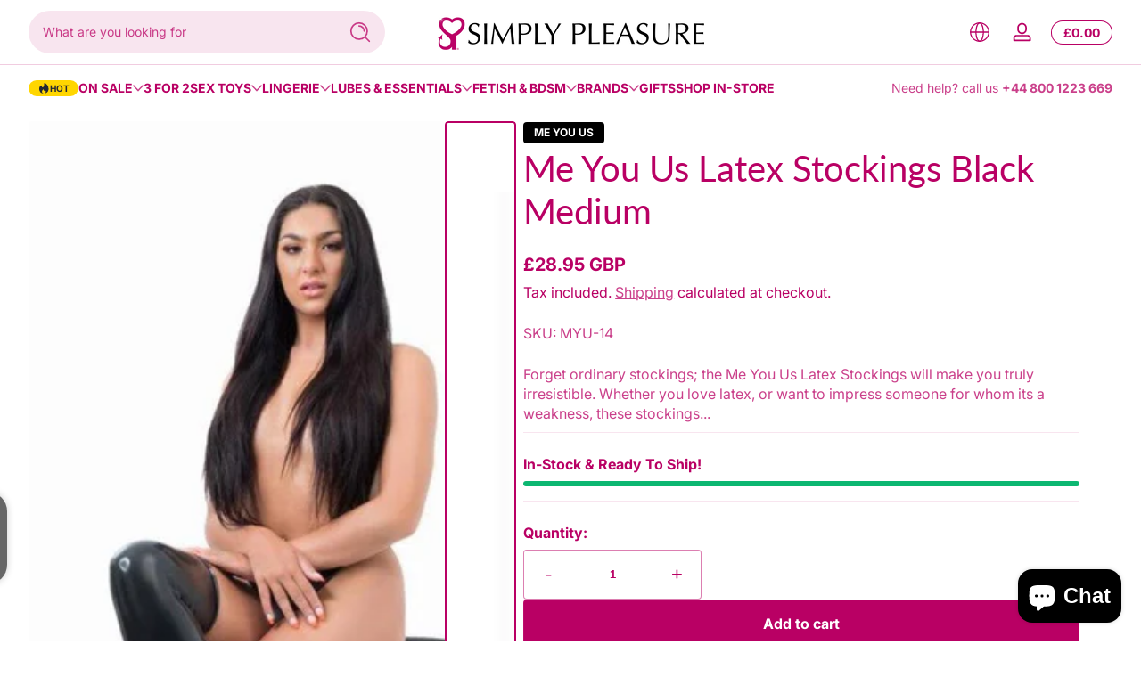

--- FILE ---
content_type: text/html; charset=utf-8
request_url: https://www.closeby.co/embed/280603974ec998681980b0759e61e90d?embed_version=v1&responsive_mobile_height=true&embed=true
body_size: 1913
content:
<!DOCTYPE html>
<html>
  <head>
    <title>Closeby Locator Map</title>
<link rel="stylesheet" media="all" href="/assets/application_embed-730241f27adb7677384255a1d44995a4827471024e2c075b2400130b5d6f529e.css" />
<script src="/packs/js/runtime-60e7efb8345630e91961.js" defer="defer"></script>
<script src="/packs/js/952-411ea532d48640368f0a.js" defer="defer"></script>
<script src="/packs/js/588-138316baec940973fa23.js" defer="defer"></script>
<script src="/packs/js/embed-160e21e1ff2056b91178.js" defer="defer"></script>
<script src="https://maps.googleapis.com/maps/api/js?key=AIzaSyA8CNhd_ypRBk2lCE-fGlaglgGrzppsYCk&libraries=places&callback=Function.prototype"></script>
<link href="https://fonts.googleapis.com/css?family=Roboto:300,400,400i,700" rel="stylesheet">
<link href='https://api.mapbox.com/mapbox-gl-js/v1.6.1/mapbox-gl.css' rel='stylesheet' />
<style>
  html, body {
    margin: 0;
    padding: 0;
    background: transparent;
  }



  /* Themed colors */

  .closeby-locations-filter.active {
    background: #b90064 !important;
    border-color: #b90064 !important;
  }

  .closeby-locations-filter-dropdown__option--is-focused, .closeby-locations-filter-dropdown__option--is-active {
    background-color: #b9006412 !important;
  }

  .closeby-locations-filter-dropdown__option--is-selected {
    background-color: #b90064 !important;
  }

  .closeby-locations-filters-selected-icon g, .closeby-locations-filters-selected-icon path {
    fill: #b90064 !important;
  }

  .closeby-location-description a,
  .closeby-location-description a:visited,
  .closeby-location-description a:focus,
  .closeby-location-description a:hover,
  .closeby-location-description a:active {
    color: #b90064 !important;
  }

  .closeby-location-description-link {
    color: #b90064 !important;
  }

  .closeby-location-action-full-btn.button_rounded_style {
    color: #b90064 !important;
    border-color: #b90064 !important;
  }

  .closeby-location-action-full-btn.button_rounded_style .closeby-location-details-full-btn-icon g,
  .closeby-location-action-full-btn.button_rounded_style .closeby-location-details-full-btn-icon path {
    fill: #b90064 !important;
  }

  .closeby-location-action-full-btn.button_rectangular_sharp_style {
    background: #b90064 !important;
    border-color: #b90064 !important;
  }

  .closeby-location-action-full-btn.button_rectangular_rounded_style {
    background: #b90064 !important;
    border-color: #b90064 !important;
  }

  .closeby-location-action-full-btn.button_rectangular_sharp_style .closeby-location-details-full-btn-icon g,
  .closeby-location-action-full-btn.button_rectangular_sharp_style .closeby-location-details-full-btn-icon path,
  .closeby-location-action-full-btn.button_rectangular_rounded_style .closeby-location-details-full-btn-icon g,
  .closeby-location-action-full-btn.button_rectangular_rounded_style .closeby-location-details-full-btn-icon path {
    fill: white !important;
  }

  .closeby-location-action-btn {
    color: #b90064 !important;
  }

  .closeby-location-details-btn-icon g, .closeby-location-details-btn-icon path {
    fill: #b90064 !important;
  }

  .closeby-popup-header {
    background: #b90064 !important;
  }

  .closeby-map-refresh-results {
    color: #b90064 !important;
  }

  .geosuggest__item.geosuggest__item--active {
    color: #b90064 !important;
    background: #b900640A;
  }

  .closeby-map-refresh-results-icon g {
    fill: #b90064 !important;
  }

  .closeby-locations-empty-notice-link, .closeby-locations-empty-notice a {
    color: #b90064 !important;
  }

  /* Mobile theming colors */

  .closeby-mobile-locations-list-toggle {
    color: #b90064 !important;
  }

  /* Themed additional colors */















</style>


    <script src="/packs/js/runtime-60e7efb8345630e91961.js" data-turbo-track="reload" defer="defer"></script>
<script src="/packs/js/952-411ea532d48640368f0a.js" data-turbo-track="reload" defer="defer"></script>
<script src="/packs/js/254-3636a4b65625b0e46110.js" data-turbo-track="reload" defer="defer"></script>
<script src="/packs/js/588-138316baec940973fa23.js" data-turbo-track="reload" defer="defer"></script>
<script src="/packs/js/application-657292190b5cec1594d2.js" data-turbo-track="reload" defer="defer"></script>
    <link rel="stylesheet" media="screen" href="/packs/css/application-f7181a6d.css" data-turbo-track="reload" />
  </head>
  
  <body class="closeby-page-embed-body">
    <div data-react-class="EmbedOverlay" data-react-props="{&quot;autoRefresh&quot;:true,&quot;buttonSetting&quot;:&quot;always_show_directions&quot;,&quot;buttonStyle&quot;:&quot;button_rounded&quot;,&quot;categoryColorsEnabled&quot;:false,&quot;categoryImagesEnabled&quot;:false,&quot;categoryLocationImagesEnabled&quot;:false,&quot;categoryColors&quot;:[{&quot;id&quot;:38666,&quot;created_at&quot;:&quot;2024-04-26T12:51:42.701Z&quot;,&quot;updated_at&quot;:&quot;2024-04-26T12:51:42.701Z&quot;,&quot;company_id&quot;:10377,&quot;name&quot;:&quot;Adult Toys&quot;,&quot;color&quot;:&quot;#b90064&quot;,&quot;marker_background_url&quot;:null,&quot;location_image&quot;:null},{&quot;id&quot;:38667,&quot;created_at&quot;:&quot;2024-04-26T12:51:42.714Z&quot;,&quot;updated_at&quot;:&quot;2024-04-26T12:51:42.714Z&quot;,&quot;company_id&quot;:10377,&quot;name&quot;:&quot;Lingerie&quot;,&quot;color&quot;:&quot;#b90064&quot;,&quot;marker_background_url&quot;:null,&quot;location_image&quot;:null},{&quot;id&quot;:38668,&quot;created_at&quot;:&quot;2024-04-26T12:51:42.734Z&quot;,&quot;updated_at&quot;:&quot;2024-04-26T12:51:42.734Z&quot;,&quot;company_id&quot;:10377,&quot;name&quot;:&quot;BDSM&quot;,&quot;color&quot;:&quot;#b90064&quot;,&quot;marker_background_url&quot;:null,&quot;location_image&quot;:null},{&quot;id&quot;:38669,&quot;created_at&quot;:&quot;2024-04-26T12:51:42.754Z&quot;,&quot;updated_at&quot;:&quot;2024-04-26T12:51:42.754Z&quot;,&quot;company_id&quot;:10377,&quot;name&quot;:&quot;Lubes&quot;,&quot;color&quot;:&quot;#b90064&quot;,&quot;marker_background_url&quot;:null,&quot;location_image&quot;:null},{&quot;name&quot;:&quot;defaultCloseBy&quot;,&quot;color&quot;:&quot;#b90064&quot;}],&quot;defaultPosition&quot;:&quot;show_all&quot;,&quot;defaultViewport&quot;:{&quot;sw&quot;:{&quot;lat&quot;:50.7269306,&quot;lng&quot;:-3.946031099999999},&quot;ne&quot;:{&quot;lat&quot;:54.52703409999999,&quot;lng&quot;:-0.1344301}},&quot;enableLocationCluster&quot;:false,&quot;enableSingleFingerScroll&quot;:false,&quot;hideLocationCategories&quot;:false,&quot;hoursFormat&quot;:&quot;format_12_hours&quot;,&quot;imageDisplayMode&quot;:&quot;crop_4_3&quot;,&quot;listStyle&quot;:&quot;image_list_style&quot;,&quot;locationDetailPreference&quot;:&quot;details_hours_first&quot;,&quot;markerBackgroundUrl&quot;:null,&quot;markerStyle&quot;:&quot;marker_default&quot;,&quot;mobileStyle&quot;:&quot;mobile_map_list_style&quot;,&quot;openAsNewTab&quot;:false,&quot;primaryColor&quot;:&quot;#b90064&quot;,&quot;scrollZoomEnabled&quot;:false,&quot;showFilters&quot;:true,&quot;showFullscreen&quot;:true,&quot;showResultsSummary&quot;:true,&quot;style&quot;:&quot;mapbox://styles/mapbox/streets-v10&quot;,&quot;suggestionType&quot;:&quot;suggestion_include_zip&quot;,&quot;locationDefaultImage&quot;:null,&quot;categoryRestriction&quot;:null,&quot;defaultLocationId&quot;:null,&quot;delinquent&quot;:false,&quot;doesMapGeolocate&quot;:false,&quot;googleAnalyticsId&quot;:&quot;G-7Y1XRZF28D&quot;,&quot;mapKey&quot;:&quot;280603974ec998681980b0759e61e90d&quot;,&quot;mapboxClientKey&quot;:&quot;pk.eyJ1Ijoic2ltcGx5cGxlYXN1cmUiLCJhIjoiY2xsZjJpMjZhMHY3bjNxcWhkbGY4ZzdiNiJ9.9RiY_hvyL0hV4VpWXcDziQ&quot;,&quot;pageEmbed&quot;:true,&quot;responsiveMobileHeight&quot;:true,&quot;suggestionCountries&quot;:[],&quot;text_overrides&quot;:{&quot;no_locations&quot;:&quot;\u003cp\u003e\u003c/p\u003e\n&quot;,&quot;no_locations_json&quot;:&quot;\&quot;\\\&quot;\\\\\\\&quot;\\\\\\\\\\\\\\\&quot;\\\\\\\\\\\\\\\\\\\\\\\\\\\\\\\&quot;{\\\\\\\\\\\\\\\\\\\\\\\\\\\\\\\\\\\\\\\\\\\\\\\\\\\\\\\\\\\\\\\&quot;blocks\\\\\\\\\\\\\\\\\\\\\\\\\\\\\\\\\\\\\\\\\\\\\\\\\\\\\\\\\\\\\\\&quot;:[{\\\\\\\\\\\\\\\\\\\\\\\\\\\\\\\\\\\\\\\\\\\\\\\\\\\\\\\\\\\\\\\&quot;key\\\\\\\\\\\\\\\\\\\\\\\\\\\\\\\\\\\\\\\\\\\\\\\\\\\\\\\\\\\\\\\&quot;:\\\\\\\\\\\\\\\\\\\\\\\\\\\\\\\\\\\\\\\\\\\\\\\\\\\\\\\\\\\\\\\&quot;2dsf7\\\\\\\\\\\\\\\\\\\\\\\\\\\\\\\\\\\\\\\\\\\\\\\\\\\\\\\\\\\\\\\&quot;,\\\\\\\\\\\\\\\\\\\\\\\\\\\\\\\\\\\\\\\\\\\\\\\\\\\\\\\\\\\\\\\&quot;text\\\\\\\\\\\\\\\\\\\\\\\\\\\\\\\\\\\\\\\\\\\\\\\\\\\\\\\\\\\\\\\&quot;:\\\\\\\\\\\\\\\\\\\\\\\\\\\\\\\\\\\\\\\\\\\\\\\\\\\\\\\\\\\\\\\&quot;\\\\\\\\\\\\\\\\\\\\\\\\\\\\\\\\\\\\\\\\\\\\\\\\\\\\\\\\\\\\\\\&quot;,\\\\\\\\\\\\\\\\\\\\\\\\\\\\\\\\\\\\\\\\\\\\\\\\\\\\\\\\\\\\\\\&quot;type\\\\\\\\\\\\\\\\\\\\\\\\\\\\\\\\\\\\\\\\\\\\\\\\\\\\\\\\\\\\\\\&quot;:\\\\\\\\\\\\\\\\\\\\\\\\\\\\\\\\\\\\\\\\\\\\\\\\\\\\\\\\\\\\\\\&quot;unstyled\\\\\\\\\\\\\\\\\\\\\\\\\\\\\\\\\\\\\\\\\\\\\\\\\\\\\\\\\\\\\\\&quot;,\\\\\\\\\\\\\\\\\\\\\\\\\\\\\\\\\\\\\\\\\\\\\\\\\\\\\\\\\\\\\\\&quot;depth\\\\\\\\\\\\\\\\\\\\\\\\\\\\\\\\\\\\\\\\\\\\\\\\\\\\\\\\\\\\\\\&quot;:0,\\\\\\\\\\\\\\\\\\\\\\\\\\\\\\\\\\\\\\\\\\\\\\\\\\\\\\\\\\\\\\\&quot;inlineStyleRanges\\\\\\\\\\\\\\\\\\\\\\\\\\\\\\\\\\\\\\\\\\\\\\\\\\\\\\\\\\\\\\\&quot;:[],\\\\\\\\\\\\\\\\\\\\\\\\\\\\\\\\\\\\\\\\\\\\\\\\\\\\\\\\\\\\\\\&quot;entityRanges\\\\\\\\\\\\\\\\\\\\\\\\\\\\\\\\\\\\\\\\\\\\\\\\\\\\\\\\\\\\\\\&quot;:[],\\\\\\\\\\\\\\\\\\\\\\\\\\\\\\\\\\\\\\\\\\\\\\\\\\\\\\\\\\\\\\\&quot;data\\\\\\\\\\\\\\\\\\\\\\\\\\\\\\\\\\\\\\\\\\\\\\\\\\\\\\\\\\\\\\\&quot;:{}}],\\\\\\\\\\\\\\\\\\\\\\\\\\\\\\\\\\\\\\\\\\\\\\\\\\\\\\\\\\\\\\\&quot;entityMap\\\\\\\\\\\\\\\\\\\\\\\\\\\\\\\\\\\\\\\\\\\\\\\\\\\\\\\\\\\\\\\&quot;:{}}\\\\\\\\\\\\\\\\\\\\\\\\\\\\\\\&quot;\\\\\\\\\\\\\\\&quot;\\\\\\\&quot;\\\&quot;\&quot;&quot;},&quot;specificLocation&quot;:null}"></div>
  </body>
</html>


--- FILE ---
content_type: text/css
request_url: https://www.simplypleasure.com/cdn/shop/t/24/assets/section-main-product.css?v=166417151101556839681738168848
body_size: 2628
content:
@charset "UTF-8";.product-container .product-container-main{display:flex;align-items:flex-start;gap:2rem}.product-media-gallery .slider-container .product-media-list{gap:1.5rem}.product-media-gallery .slider-container .product-media-list .product-media-item .product-media-container .product-media{display:flex;align-items:center;justify-content:center;border-radius:var(--medium-radius);background:rgba(var(--color-foreground),.02)}.product-media-gallery .slider-container .product-media-list .product-media-item .product-media-container .product-media .product-modal-opener{position:absolute;min-width:2.4rem;min-height:2.4rem;left:1rem;top:1rem;display:flex;align-items:center;justify-content:center}.product-media-gallery .slider-container .product-media-list .product-media-item .product-media-container.media-fit-contain .product-media img{object-fit:contain}.product-media-gallery .slider-container .product-media-list .product-media-item.product-media-item--variant:not(.is-current-variant-media){display:none}.product-media-gallery .slider-container .product-media-list .product-media-item[data-media-group]:not(.is-current-variant-media-group){display:none}.product-media-gallery .slider-container .slider-counter{position:absolute;bottom:.75rem;right:.75rem;background:rgba(var(--color-foreground),.8);color:rgb(var(--color-background));border-radius:9999px;padding:.25rem 1rem;font-size:.75rem}.product-media-gallery .slider-thumbnails-container .slider-thumbnails-wrapper{display:flex;align-items:center;gap:0;width:100%}.product-media-gallery .slider-thumbnails-container .slider-thumbnails-wrapper .thumbnail-slider{flex:1 1 auto;overflow:hidden}.product-media-gallery .slider-thumbnails-container .slider-thumbnails-wrapper .thumbnail-slider .thumbnail-list{gap:.5rem;align-items:center!important}.product-media-gallery .slider-thumbnails-container .slider-thumbnails-wrapper .thumbnail-slider .thumbnail-list .thumbnail-list-item .thumbnail-badge{position:absolute;border-radius:var(--small-radius);left:50%;top:50%;transform:translate(-50%,-50%);line-height:0;padding:.325rem;background:rgb(var(--color-background));color:rgba(var(--color-foreground),.6)}.product-media-gallery .slider-thumbnails-container .slider-thumbnails-wrapper .thumbnail-slider .thumbnail-list .thumbnail-list-item .thumbnail-badge:after{content:"";position:absolute;top:0;right:0;bottom:0;left:0;box-shadow:inset 0 0 0 1px rgba(var(--color-foreground),.05);border-radius:var(--small-radius);pointer-events:none;z-index:1}.product-media-gallery .slider-thumbnails-container .slider-thumbnails-wrapper .thumbnail-slider .thumbnail-list .thumbnail-list-item .thumbnail{width:100%;padding:0;border:none;-webkit-appearance:none;appearance:none;background:transparent;--border-opacity: .02;position:relative;border-radius:var(--small-radius)}.product-media-gallery .slider-thumbnails-container .slider-thumbnails-wrapper .thumbnail-slider .thumbnail-list .thumbnail-list-item .thumbnail:after{content:"";position:absolute;top:0;right:0;bottom:0;left:0;box-shadow:inset 0 0 0 2px rgba(var(--color-foreground),var(--border-opacity));border-radius:var(--small-radius);pointer-events:none;z-index:1}.product-media-gallery .slider-thumbnails-container .slider-thumbnails-wrapper .thumbnail-slider .thumbnail-list .thumbnail-list-item .thumbnail:hover{--border-opacity: .2}.product-media-gallery .slider-thumbnails-container .slider-thumbnails-wrapper .thumbnail-slider .thumbnail-list .thumbnail-list-item .thumbnail[aria-current=true]{--border-opacity: 1}.product-media-gallery .slider-thumbnails-container .slider-thumbnails-wrapper .thumbnail-slider .thumbnail-list .thumbnail-list-item.thumbnail-list-item--variant:not(.is-current-variant-thumbnail){display:none}.product-media-gallery .slider-thumbnails-container .slider-thumbnails-wrapper .thumbnail-slider .thumbnail-list .thumbnail-list-item[data-thumbnail-group]:not(.is-current-variant-thumbnail-group){display:none}.product-media-gallery .slider-thumbnails-container .slider-thumbnails-wrapper .slider-nav-buttons{display:flex;align-items:center;justify-content:center}.product-media-gallery .media-gallery-placeholder{border-radius:var(--medium-radius)}.product-info{display:block}.product-info .product-info-inner{padding:0 .5rem}.product-info-block{display:block}.product-info-block:not(:first-child){margin-top:1.5rem;margin-bottom:0}.product-info-block.product-info-block--with-top-border{border-top:1px solid rgba(var(--color-foreground),.1);padding-top:1rem}.product-info .product-info-inner .shopify-app-block:not(:first-child){margin-top:1.5rem;margin-bottom:0}.product-info .product-info-inner .product-title h1{margin-bottom:0;font-size:2rem}.product-info .product-info-inner .product-title h1.heading-size--small{font-size:1.5rem}.product-info .product-info-inner .product-title h1.heading-size--large{font-size:2.5rem}.product-info .product-info-inner .product-title .product-vendor{display:inline-block;font-size:.75rem;line-height:1;font-weight:var(--font-body-weight-bold);text-transform:uppercase;padding:.4rem .75rem;margin-bottom:.25rem;border-radius:var(--small-radius)}.product-info .product-info-inner .product-title .product-rating{margin-top:1rem}.product-info .product-info-inner .product-title.heading-size--small h1{font-size:1.25rem}.product-info .product-info-inner .product-title.heading-size--large{font-size:2.5rem}.product-price-tax .product-price .price{width:100%;font-size:1.25rem}.product-price-tax .product-tax,.product-price-tax .product-form{margin-top:.5rem}.product-info .product-info-inner .product-sku{opacity:.75}.product-inventory .inventory-text{margin-bottom:.5rem;margin-top:0;font-weight:var(--font-body-weight-bold)}.product-inventory .inventory-bar{display:block!important;width:100%;height:.325rem;background:rgba(var(--color-bar),.5);border-radius:9999px;overflow:hidden}.product-inventory .inventory-bar:before{content:"";display:block;position:relative;height:100%;width:var(--inventory-percentage);background:rgb(var(--color-bar));border-radius:9999px}.variant-selects{display:block}.variant-selects .product-form-input{max-width:40rem;border:none;padding:0;margin-left:0}.variant-selects .product-form-input .form-label-wrapper{display:flex;align-items:center;justify-content:space-between;margin-bottom:.5rem}.variant-selects .product-form-input .form-label-wrapper .form-label{display:block;font-weight:var(--font-body-weight-bold)}.variant-selects .product-form-input .form-label-wrapper .form-label span{font-size:.875rem;font-weight:400;opacity:.75}.variant-selects .product-form-input .form-options-wrapper input[type=radio]{position:absolute;opacity:0;z-index:-1;margin:0;padding:0}.variant-selects .product-form-input .form-options-wrapper.button-options,.variant-selects .product-form-input .form-options-wrapper.color-swatches{display:flex;align-items:center;flex-wrap:wrap;gap:.5rem}.variant-selects .product-form-input .form-options-wrapper.button-options label{font-size:.875rem;font-weight:var(--font-body-weight-bold);padding:.5rem 1rem;min-width:3rem;text-align:center;border-radius:var(--small-radius);cursor:pointer;--alpha-button-background: .05;background:rgba(var(--color-foreground),var(--alpha-button-background))}.variant-selects .product-form-input .form-options-wrapper.button-options label:hover{--alpha-button-background: .1}.variant-selects .product-form-input .form-options-wrapper.button-options input[type=radio].disabled+label{opacity:.5;text-decoration-line:line-through}.variant-selects .product-form-input .form-options-wrapper.button-options input[type=radio]:checked+label{--alpha-button-background: 1;color:rgb(var(--color-background))}.variant-selects .product-form-input .form-options-wrapper.button-options input[type=radio]:focus-visible+label{outline:2px solid rgba(var(--color-outline),.75)!important;box-shadow:0 0 5px 3px rgb(var(--color-outline),.2);outline-offset:3px}.variant-selects .product-form-input .form-options-wrapper.color-swatches .color-swatch{width:1.5rem;height:1.5rem}.variant-selects .product-form-input .form-options-wrapper.color-swatches.swatch-size--medium .color-swatch{width:2rem;height:2rem}.variant-selects .product-form-input .form-options-wrapper.color-swatches.swatch-size--large .color-swatch,.variant-selects .product-form-input .form-options-wrapper.color-swatches.swatch-type--image .color-swatch{width:2.5rem;height:2.5rem}.variant-selects .product-form-input .form-options-wrapper.color-swatches.swatch-type--image.swatch-size--medium .color-swatch{width:3rem;height:3rem}.variant-selects .product-form-input .form-options-wrapper.color-swatches.swatch-type--image.swatch-size--large .color-swatch{width:3.5rem;height:3.5rem}.variant-selects .product-form-input .form-options-wrapper.select{min-width:12rem;max-width:100%;width:max-content}.variant-selects .product-form-input:not(:last-child){margin-bottom:1.5rem}.product-accordion+.product-accordion{margin-top:.5rem}.product-info .product-info-inner .product-image{border-radius:var(--small-radius);overflow:hidden}.product-info .product-info-inner .product-image img,.product-info .product-info-inner .product-image svg{width:100%}.product-info .product-info-inner .product-image img{object-fit:cover;object-position:center}.product-info .product-info-inner .product-image.image-height--adapt img,.product-info .product-info-inner .product-image.image-height--adapt svg{height:auto}.product-info .product-info-inner .product-image.image-height--small img,.product-info .product-info-inner .product-image.image-height--small svg{height:5rem}.product-info .product-info-inner .product-image.image-height--medium img,.product-info .product-info-inner .product-image.image-height--medium svg{height:8rem}.product-info .product-info-inner .product-image.image-height--large img,.product-info .product-info-inner .product-image.image-height--large svg{height:12rem}.product-popup a{display:inline-flex;align-items:center;gap:.5rem}.product-popup a .icon{width:1rem}.product-countdown{padding:1rem;border-radius:var(--small-radius);display:flex;align-items:center;justify-content:space-between;flex-wrap:wrap;gap:1rem}.product-countdown .countdown-title{font-size:1.5rem}.product-payment-security .trust-badge .icon{width:6rem}.product-payment-security .trust-badge+.payment-icons{padding-top:.5rem}.product-payment-security .payment-icons{display:flex;align-items:center;flex-wrap:wrap;line-height:0;gap:.5rem}.product-payment-security .payment-icons .icon{width:2.4rem}.product-payment-security.show-box{padding:1rem;border-radius:var(--small-radius)}.product-payment-security.show-box h2{font-size:1rem}.product-related-categories ul{display:flex;align-items:center;gap:2rem}.product-related-categories ul li{flex:0 0 auto;max-width:15rem}.product-related-categories ul li a{display:flex;align-items:center;gap:1rem}.product-related-categories ul li a .media{flex:0 0 auto;width:4rem;border-radius:9999px}.product-gift .gift-list-wrapper{list-style:none;padding:0;margin:0;display:grid;grid-template-columns:1fr;gap:1rem}.product-gift .gift-list-wrapper .gift-item{grid-column:span 1;display:flex;align-items:center;column-gap:1rem;position:relative}.product-gift .gift-list-wrapper .gift-item .gift-media{width:5rem;border-radius:var(--medium-radius)}.product-gift .gift-list-wrapper .gift-item .gift-information .gift-badge{margin-bottom:.5rem}.product-gift .gift-list-wrapper .gift-item .gift-information .gift-badge .badge{background:rgb(var(--color-foreground));color:rgb(var(--color-background));font-size:.6rem;height:1.25rem;padding:0 .75rem}.product-gift .gift-list-wrapper .gift-item .gift-information .gift-title{margin-bottom:.25rem;font-size:1rem}@media screen and (min-width: 750px){.product-gift .gift-list-wrapper{grid-template-columns:1fr 1fr}}.product-complementary{display:block;overflow:hidden}.product-complementary .slider-wrapper{gap:1rem}.product-complementary .complementary-slide>ul>li:not(:last-child){margin-bottom:1rem}.product-complementary .complementary-slide .card-wrapper .card{max-width:100%}.product-complementary .complementary-slide .card-wrapper .card.card-layout--horizontal .card-inner{width:6.5rem;height:6.5rem}.product-complementary .complementary-slide .card-wrapper .card .card-quick-add .button{min-height:2.65rem;min-width:2.65rem}.product-pickup-availabilities{display:none}.pickup-availability-preview{display:flex;align-items:center;justify-content:space-between;flex-wrap:wrap;gap:1rem;overflow:hidden;padding:1rem;background:rgba(var(--color-foreground),.02);border-radius:var(--small-radius)}.pickup-availability-preview .pickup-availability-info .pickup-title{position:relative;display:flex;align-items:center;gap:.5rem;font-weight:var(--font-body-weight-bold);--color-dot: var(--color-warning)}.pickup-availability-preview .pickup-availability-info .pickup-title:before{flex:0 0 auto;content:"";width:.875rem;height:.875rem;border-radius:9999px;background:rgb(var(--color-dot))}.pickup-availability-preview .pickup-availability-info .pickup-title.local-available{--color-dot: var(--color-success);--color-pulse: var(--color-success)}.pickup-availability-preview .pickup-availability-info .pickup-title.local-available:before{animation:pulse .8s infinite}.pickup-availability-preview .pickup-availability-info .pickup-time{font-size:.875rem;margin-top:.5rem;opacity:.75}@media screen and (max-width: 749px){.pickup-availability-preview{flex-direction:column;align-items:flex-start}}.product-pickup-availabilities[available]{display:block}.pickup-availability-content{display:grid;gap:1rem;grid-template-rows:auto 1fr}.pickup-availability-content .variant-info{display:flex;align-items:center;gap:1rem}.pickup-availability-content .variant-info .media{flex:0 0 auto;width:6.5rem;border-radius:var(--medium-radius)}.pickup-availability-content .pickup-availability-list{overflow-y:auto}.pickup-availability-content .pickup-availability-list li{padding:1rem;border-radius:var(--medium-radius);background:rgba(var(--color-foreground),.02)}.pickup-availability-content .pickup-availability-list li .location-name{margin-bottom:.5rem}.pickup-availability-content .pickup-availability-list li .location-description{position:relative;display:flex;align-items:center;gap:.5rem;margin-bottom:.5rem;--color-dot: var(--color-warning)}.pickup-availability-content .pickup-availability-list li .location-description:before{content:"";width:.75rem;height:.75rem;border-radius:9999px;background:rgb(var(--color-dot))}.pickup-availability-content .pickup-availability-list li .location-address{display:flex;align-items:flex-end;gap:1rem}.pickup-availability-content .pickup-availability-list li .location-address .address-info{flex:1 1 auto}.pickup-availability-content .pickup-availability-list li:not(:last-child){margin-bottom:1rem}.pickup-availability-content .pickup-availability-list li.local-available .location-description{--color-dot: var(--color-success);--color-pulse: var(--color-success)}.pickup-availability-content .pickup-availability-list li.local-available .location-description:before{animation:pulse .8s infinite}.product-buy-button .product-form .form .product-form-buttons .add-cart-button{min-width:15rem;min-height:55px;font-size:1rem}.product-buy-button .product-form .form .product-form-buttons .notify-email-button{min-width:15rem;min-height:55px;font-size:1rem;margin-top:.5rem}.product-buy-button .product-form .form .product-form-buttons .quantity-selector .quantity-label{display:block;margin-bottom:.5rem;font-weight:var(--font-body-weight-bold)}.product-buy-button .product-form .form .product-form-buttons .quantity-selector .quantity-label .quantity-in-cart{font-size:.875rem;font-weight:400;opacity:.75}.product-buy-button .product-form .form .product-form-buttons .quantity-selector .quantity-input-wrapper{display:flex;align-items:stretch;gap:1rem;flex-wrap:wrap}.product-buy-button .product-form .form .product-form-buttons .quantity-selector .quantity-input-wrapper .quantity{flex:0 0 auto}.product-buy-button .product-form .form .product-form-buttons .quantity-selector .quantity-input-wrapper .quantity .quantity-button{width:3.5rem;min-height:3.5rem;height:auto;font-size:1.4rem}.product-buy-button .product-form .form .product-form-buttons .quantity-selector .quantity-input-wrapper .add-cart-button{flex:1 1 auto;margin-bottom:0}.product-buy-button .product-form .form .product-form-buttons .shopify-payment-button{margin-top:.5rem}.product-buy-button .product-form .form .product-form-buttons .shopify-payment-button shopify-accelerated-checkout{--shopify-accelerated-checkout-button-block-size: 55px;--shopify-accelerated-checkout-button-inline-size: 55px;--shopify-accelerated-checkout-button-border-radius: var(--small-radius)}.product-buy-button .product-form .form .product-form-buttons .shopify-payment-button shopify-accelerated-checkout .shopify-payment-button__more-options{color:rgba(var(--color-foreground),.75)}.product-buy-button .product-form .form .gift-card-form{margin-bottom:1rem}.product-icon-list{padding:1rem;background:rgba(var(--color-foreground),.02);border-radius:var(--small-radius)}.product-icon-list+.product-icon-list{margin-top:.5rem}.product-separator-line{display:block!important;background:rgba(var(--color-foreground),.1);height:1px}.product-icon-text{display:flex;align-items:center;gap:.5rem}.product-icon-text .icon,.product-icon-text img{flex:0 0 auto;width:1.5rem;height:1.5rem}.product-icon-text img{object-fit:cover;object-position:center}.product-icon-text:hover .icon,.product-icon-text:hover img{animation:scaleIn .3s cubic-bezier(0,0,.3,1)}.product-icon-text+.product-icon-text{margin-top:.5rem}.product-custom-attribute{padding:1rem;background:rgba(var(--color-foreground),.02);border-radius:var(--small-radius)}.product-custom-attribute>p:last-child{margin-bottom:0}.product-sibling-products{display:grid;gap:1rem}.product-sibling-products .sibling-product{--border-opacity: .05;position:relative;border-radius:var(--small-radius);padding:.5rem;text-align:center}.product-sibling-products .sibling-product:after{content:"";position:absolute;top:0;right:0;bottom:0;left:0;box-shadow:inset 0 0 0 2px rgba(var(--color-foreground),var(--border-opacity));border-radius:var(--small-radius);pointer-events:none;z-index:1}.product-sibling-products .sibling-product.sibling-active{--border-opacity: 1}.product-sibling-products .sibling-product:hover{--border-opacity: .2}.product-info-others{margin-top:2rem;padding-top:1rem;border-top:1px solid rgba(var(--color-foreground),.1)}.product-info-others .product-share-link{display:flex;align-items:center;column-gap:.5rem}.product-info-others .product-share-link .list-social{gap:.5rem}.product-info-others .product-share-link .list-social .social-item{--icon-width: 1.5rem}.product-info-others .product-breadcrumb{margin-top:1rem}.product-info-others .product-view-details{display:inline-flex;align-items:center;gap:.25rem;margin-top:1rem}.product-info-others .product-view-details .icon{width:1.25rem}.product-container .product-container-main.product-media-layout--stack .product-media-gallery .slider-container .product-media-list{display:grid;grid-template-columns:1fr 1fr;gap:1rem}.product-container .product-container-main.product-media-layout--stack .product-media-gallery .slider-container .product-media-list .product-media-item{grid-column:span 1}.product-container .product-container-main.product-media-layout--stack .product-media-gallery .slider-container .product-media-list .product-media-item:first-child,.product-container .product-container-main.product-media-layout--stack .product-media-gallery .slider-container .product-media-list .product-media-item.media-type--video,.product-container .product-container-main.product-media-layout--stack .product-media-gallery .slider-container .product-media-list .product-media-item.media-type--model{grid-column:span 2}.product-container .product-container-main.product-media-layout--stack .product-media-gallery .slider-thumbnails-container{display:none}.product-container .product-container-main.product-media-layout--thumbnail-left .product-media-slider{display:flex;flex-direction:row-reverse;align-items:stretch;gap:1rem}.product-container .product-container-main.product-media-layout--thumbnail-left .product-media-slider .slider-container{flex:1 1 auto}.product-container .product-container-main.product-media-layout--thumbnail-left .product-media-slider .slider-thumbnails-container{flex:0 0 auto;position:relative;width:5rem;height:auto}.product-container .product-container-main.product-media-layout--thumbnail-left .product-media-slider .slider-thumbnails-container .slider-thumbnails-wrapper{position:absolute;left:0;top:0;width:100%;height:100%;flex-direction:column}.product-container .product-container-main.product-media-layout--thumbnail-left .product-media-slider .slider-thumbnails-container .slider-thumbnails-wrapper .thumbnail-slider{width:100%}.product-container .product-container-main.product-media-layout--thumbnail-left .product-media-slider .slider-thumbnails-container .slider-thumbnails-wrapper .thumbnail-slider .slider-container{height:100%}.product-container .product-container-main.product-media-layout--thumbnail-right .product-media-slider{display:flex;flex-direction:row;align-items:stretch;gap:1rem}.product-container .product-container-main.product-media-layout--thumbnail-right .product-media-slider .slider-container{flex:1 1 auto}.product-container .product-container-main.product-media-layout--thumbnail-right .product-media-slider .slider-thumbnails-container{flex:0 0 auto;position:relative;width:5rem;height:auto}.product-container .product-container-main.product-media-layout--thumbnail-right .product-media-slider .slider-thumbnails-container .slider-thumbnails-wrapper{position:absolute;left:0;top:0;width:100%;height:100%;flex-direction:column}.product-container .product-container-main.product-media-layout--thumbnail-right .product-media-slider .slider-thumbnails-container .slider-thumbnails-wrapper .thumbnail-slider{width:100%}.product-container .product-container-main.product-media-layout--thumbnail-right .product-media-slider .slider-thumbnails-container .slider-thumbnails-wrapper .thumbnail-slider .slider-container{height:100%}.product-container .product-container-main.product-media-layout--thumbnail-bottom .slider-thumbnails-container{margin-top:1rem}.product-container .product-container-main.product-media-layout--thumbnail-bottom .slider-thumbnails-container .thumbnail-list-item{width:5rem}.product-container .product-container-bottom{margin-top:4rem;display:flex;align-items:flex-start;gap:4rem}.product-container .product-container-bottom .product-tab-panel{flex:1 1 auto}.product-container .product-container-bottom .product-tab-panel .tab-panel-tabs{margin-bottom:2rem;gap:.5rem}.product-container .product-container-bottom .product-tab-panel .tab-panel-tabs .tab{flex:0 0 auto;padding:1rem 2rem;font-size:.875rem;font-weight:var(--font-body-weight-bold);--alpha-background: .02;background:rgba(var(--color-foreground),var(--alpha-background));border-radius:9999px;display:flex;align-items:center;gap:.5rem}.product-container .product-container-bottom .product-tab-panel .tab-panel-tabs .tab .icon{width:1.125rem}.product-container .product-container-bottom .product-tab-panel .tab-panel-tabs .tab img{width:1.125rem;height:1.125rem;object-fit:cover;object-position:center}.product-container .product-container-bottom .product-tab-panel .tab-panel-tabs .tab:hover{--alpha-background: .05}.product-container .product-container-bottom .product-tab-panel .tab-panel-tabs .tab[aria-selected=true]{--color-outline: var(--color-background);--alpha-background: 1;color:rgb(var(--color-background))}.product-container .product-container-bottom .product-tab-panel .tab-panel-panels .panel{min-height:10rem}.product-container .product-container-bottom .specification-table{flex:0 0 auto;width:30rem;padding:1rem;background:rgba(var(--color-foreground),.05);border-radius:var(--medium-radius)}.product-container .product-container-bottom .specification-table table{width:100%;text-align:left}.product-container .product-container-bottom .specification-table table tr td{padding:1rem .5rem}.product-container .product-container-bottom .specification-table table tr td:first-child{font-size:.875rem}.product-container .product-container-bottom .specification-table table tr td:last-child{opacity:.75}.product-container .product-container-bottom .specification-table table tr:not(:last-child){border-bottom:1px solid rgba(var(--color-foreground),.05)}@media screen and (max-width: 749px){.product-container .product-container-main{flex-direction:column}.product-container .product-container-main .product-media-gallery,.product-container .product-container-main .product-info{width:100%}.product-container .product-container-main.thumbnail--small-hide .product-media-slider .slider-thumbnails-container{display:none}.product-container .product-container-bottom{flex-direction:column;gap:2rem}.product-container .product-container-bottom>*{width:100%!important}}@media screen and (min-width: 750px){.product-container .product-container-main{gap:4rem}.product-container .product-container-main .product-media-gallery{order:0;width:45%;flex:0 0 auto}.product-container .product-container-main .product-info{order:1;flex:1 1 auto}.product-container .product-container-main .product-info .product-info-inner{max-width:40rem}.product-container .product-container-main.product-media--right .product-media-gallery{order:2}.product-container .product-container-main.product-scroll--sticky .product-media-gallery{position:sticky;top:calc(var(--header-height, 5rem) + 1rem)}.product-container .product-container-main.product-media--small .product-media-gallery{width:35%}.product-container .product-container-main.product-media--large .product-media-gallery{width:55%}.product-container .product-container-bottom .specification-table{position:sticky;top:calc(var(--header-height, 5rem) + 1rem)}}.notify-email-inner{width:30rem!important}.notify-email-inner .variant-info{padding:.5rem;background:rgba(var(--color-foreground),.02);display:flex;align-items:center;gap:1rem;border-radius:var(--medium-radius)}.notify-email-inner .variant-info .media{flex:0 0 auto;width:5rem;border-radius:var(--small-radius)}.section-main-product .product-container .product-info .product-info-inner .product-info-others .product-view-details{display:none}
/*# sourceMappingURL=/cdn/shop/t/24/assets/section-main-product.css.map?v=166417151101556839681738168848 */


--- FILE ---
content_type: application/javascript
request_url: https://www.closeby.co/packs/js/application-657292190b5cec1594d2.js
body_size: 38054
content:
"use strict";(self.webpackChunkcloseby=self.webpackChunkcloseby||[]).push([[34],{9535:(e,t,a)=>{var n=a(2419),r=a(45697),o=a.n(r),s=a(67294),l=a.n(s);function i(e,t){for(var a=0;a<t.length;a++){var n=t[a];n.enumerable=n.enumerable||!1,n.configurable=!0,"value"in n&&(n.writable=!0),Object.defineProperty(e,n.key,n)}}function c(e,t){return c=Object.setPrototypeOf||function(e,t){return e.__proto__=t,e},c(e,t)}function m(){return l().createElement("div",{className:"text-danger"},"Could not load Stripe.js. If you have a browser extension blocking scripts please disable it.")}var u={base:{color:"#32325d",lineHeight:"18px",fontFamily:'"Helvetica Neue", Helvetica, sans-serif',fontSmoothing:"antialiased",fontSize:"16px","::placeholder":{color:"#aab7c4"}},invalid:{color:"#fa755a",iconColor:"#fa755a"}},p=function(e){var t,a;function n(t){var a;return(a=e.call(this,t)||this).handleInputChange=function(e){return function(t){var n;a.setState(((n={})[e]=t.target.value,n))}},a.togglePromoCode=function(){a.setState({showingPromo:!a.state.showingPromo})},a.state={showingPromo:!1,coupon:""},a}a=e,(t=n).prototype=Object.create(a.prototype),t.prototype.constructor=t,c(t,a);var r,o,s,p=n.prototype;return p.componentDidMount=function(){if(this.hasStripe){this.stripe=new Stripe("pk_live_IZjLUMltv87Yyj1l3ehyf2Di");var e=this.stripe.elements();this.card=e.create("card",{style:u}),this.card.mount(this.cardEl)}},p.onCtaClick=function(e){var t=this;e.preventDefault();var a=this.props.onSubmit;this.state.isSubmitting?console.error("Skipping onCtaClick already submitting"):(this.setState({isSubmitting:!0}),this.stripe.createToken(this.card).then((function(e){e.error&&t.setState({errorMessage:e.error.message}),t.setState({errorMessage:null}),a(e,t.state.coupon)})))},p.render=function(){var e=this,t=this.props,a=t.ctaText,n=(t.onSubmit,t.subTitle),r=this.state,o=r.errorMessage,s=(r.isLoading,r.isSubmitting);return this.hasStripe?l().createElement("div",{className:"subscription-cc-wrapper"},o?l().createElement("div",{className:"text-danger",role:"alert"},o):l().createElement("label",{htmlFor:"card-element",className:"subscription-cc-label"},l().createElement("div",{className:"mbx"},"Enter a credit or debit card."),n),l().createElement("div",{ref:function(t){return e.cardEl=t}}),this.renderPromoCode,l().createElement("div",{className:"subscription-cc-cta"},l().createElement("a",{className:"btn btn-primary btn-block",href:"javascript:void(0)",onClick:this.onCtaClick.bind(this),disabled:s},s?"Loading...":a))):l().createElement(m,null)},r=n,(o=[{key:"hasStripe",get:function(){return"undefined"!==typeof window.Stripe}},{key:"renderPromoCode",get:function(){var e=this.props.currentCard,t=this.state.showingPromo;if(!e||!Object.keys(e).length)return l().createElement("div",{className:"subscription-cc-promo-code"},t?l().createElement("label",{className:"form-control-label-with-icon"},l().createElement("i",{className:"ion-pricetag form-control-icon"}),l().createElement("input",{type:"text",className:"form-control with-icon",placeholder:"Promo Code",value:this.state.coupon,onChange:this.handleInputChange("coupon")})):l().createElement("a",{href:"javascript:void(0)",className:"subscription-cc-promo-link",onClick:this.togglePromoCode},"Add Promo Code"))}}])&&i(r.prototype,o),s&&i(r,s),Object.defineProperty(r,"prototype",{writable:!1}),n}(s.Component);function d(e,t){return d=Object.setPrototypeOf||function(e,t){return e.__proto__=t,e},d(e,t)}function h(e){var t=e.card;if(!t)return null;var a=t.last4,n=t.exp_month,r=t.exp_year,o=t.brand;return l().createElement("div",{className:"subscriptions-payment-current"},l().createElement("div",{className:"subscriptions-payment-current-header"},"Current payment method:"),l().createElement("div",{className:"subscriptions-payment-current-desc"},o," ending in ",a," (expires ",n,"/",r,")"))}p.propTypes={onSubmit:o().func.isRequired,ctaText:o().string.isRequired,currentCard:o().object};var g=function(e){var t,a;function n(t){var a;return a=e.call(this,t)||this,"undefined"!==typeof window.Stripe&&(a.stripe=Stripe("pk_live_IZjLUMltv87Yyj1l3ehyf2Di")),a}a=e,(t=n).prototype=Object.create(a.prototype),t.prototype.constructor=t,d(t,a);var r=n.prototype;return r.updateCard=function(e){var t=e.token,a=document.createElement("input");a.setAttribute("type","hidden"),a.setAttribute("name","stripe_token"),a.setAttribute("value",t.id),this.formEl.appendChild(a),this.formEl.submit()},r.render=function(){var e=this,t=this.props,a=t.authenticityToken,n=t.currentCard;return l().createElement("div",{className:"col-md-12"},l().createElement(h,{card:n}),l().createElement("form",{ref:function(t){return e.formEl=t},action:"/subscriptions/update_card",method:"post"},l().createElement("input",{type:"hidden",name:"authenticity_token",value:a}),l().createElement(p,{onSubmit:this.updateCard.bind(this),currentCard:n,ctaText:"Update Payment Method",subTitle:"Your old one will no longer be charged."})))},n}(s.Component);g.propTypes={authenticityToken:o().string.isRequired};var f=a(94184),b=a.n(f),v=a(60893),y=a(13188),E=function(e){var t,a;return e&&((t=new FormData).append("file",e),a={onUploadProgress:function(e){Math.round(100*e.loaded/e.total)}}),y.Z.post(v.Z.IMPORT_TASKS.CREATE,t,a).then((function(e){return e.data}))},_=a(17563),N={INTEGRATIONS:{INDEX:"/integrations",CSV:"/integrations/csv",GOOGLE_SHEETS:"/integrations/google_sheets",CSV_TEMPLATE:"/integrations/csv_template",CSV_TEMPLATE_SAMPLE:"/integrations/csv_template_sample"},LOCATIONS:{INDEX:"/locations"},MAPS:{INDEX:"/maps",EDIT:function(e){return"/maps/"+e+"/edit"},INSTALL:"/maps/install"},MARKETING:{FEATURES:"/features"},FAQ:{INDEX:"https://closeby.zendesk.com/hc/en-us",SETUP:"https://closeby.zendesk.com/hc/en-us/sections/360001472694-Setting-Up-Your-Map",SHOPIFY:"https://closeby.zendesk.com/hc/en-us/articles/360006991453-Shopify-store-instructions"},OAUTH:{SHOPIFY:"/users/auth/shopify",GOOGLE:"/users/auth/google_oauth2"},SHOPIFY_SUBSCRIPTIONS:{ENABLE:"/shopify_subscriptions/enable"},SUBSCRIPTIONS:{INDEX:function(e){return void 0===e&&(e={}),"/subscriptions?"+_.stringify(e)}},SELECT_PLAN:{INDEX:"/subscriptions/select_plan"}};const w=N;var k=a(30381),C=a.n(k),S=a(58884),x=a(80582);function O(e,t){for(var a=0;a<t.length;a++){var n=t[a];n.enumerable=n.enumerable||!1,n.configurable=!0,"value"in n&&(n.writable=!0),Object.defineProperty(e,n.key,n)}}function P(e,t){return P=Object.setPrototypeOf||function(e,t){return e.__proto__=t,e},P(e,t)}var T=function(e){var t,a;function n(){return e.apply(this,arguments)||this}a=e,(t=n).prototype=Object.create(a.prototype),t.prototype.constructor=t,P(t,a);var r,o,s,i=n.prototype;return i.componentDidMount=function(){this.isInPollingState&&this.pollForProcessing()},i.pollForProcessing=function(){var e=this;this.isInPollingState&&setTimeout((function(){e.props.updateImportTask(e.props.task.id).then((function(){e.pollForProcessing()}))}),5e3)},i.render=function(){var e=this.props,t=e.task,a=(e.hidingUploadForm,e.taskIndex,C()(t.created_at));return l().createElement("div",{className:"integrations-import-task"},l().createElement("div",{className:"integrations-import-task-title overflow-ellipsis"},this.renderTitle,"\xa0",l().createElement("a",{href:"/import_tasks/"+t.id+"/download_file",target:"_blank",className:"overflow-ellipsis"},t.original_filename)),l().createElement("div",{className:"integrations-import-task-timestamp overflow-ellipsis",title:a.toDate()},a.fromNow(),t.success_count?" - "+t.success_count+" rows imported":null),this.renderStalled,this.renderStatusTag,this.renderSpinner,this.renderMsgs)},r=n,(o=[{key:"isInPollingState",get:function(){return this.isProcessing&&!this.isStalled}},{key:"isStalled",get:function(){return"stalled"===this.props.task.state}},{key:"isSomeSuccess",get:function(){return"success_some"===this.props.task.state}},{key:"isAllSuccess",get:function(){return"success_all"===this.props.task.state}},{key:"isFatalError",get:function(){return"fatal_error"===this.props.task.state}},{key:"isProcessing",get:function(){return["uploaded","processing"].includes(this.props.task.state)}},{key:"renderSpinner",get:function(){if(this.isInPollingState)return l().createElement("div",{className:"mtl mbl text-center"},l().createElement(x.Z,null))}},{key:"renderStatusTag",get:function(){var e,t;if(this.isAllSuccess&&(e="badge-success",t="Success!"),this.isSomeSuccess&&(e="badge-warning",t="Some rows failed"),this.isProcessing&&(e="badge-info",t="Processing..."),this.isFatalError&&(e="badge-danger",t="Error"),e&&t)return l().createElement("span",{className:"integrations-import-task-status badge "+e},t)}},{key:"renderMsgs",get:function(){return l().createElement("div",null,this.renderSuccessMsg,this.renderErrors)}},{key:"renderErrors",get:function(){var e=this.props.task.problems;return e.fatal?l().createElement("div",{className:"text-danger p1-1"},e.fatal):e.unprocessable?l().createElement("div",{className:"text-danger p1-1"},e.unprocessable.includes("and")&&l().createElement(l().Fragment,null,l().createElement("p",null,"Your current plan does not support that many locations, and your Mapbox key has not been set."),l().createElement("ul",null,l().createElement("li",null,l().createElement("span",null,"Add a Mapbox key"," ",l().createElement("a",{href:"/maps/install",target:"_blank",rel:"noopener noreferrer",className:"text-danger__link"},"here"))),l().createElement("li",null,l().createElement("span",null,"Upgrade your plan"," ",l().createElement("a",{href:"/subscriptions/select_plan",target:"_blank",rel:"noopener noreferrer",className:"text-danger__link"},"here"))))),e.unprocessable.includes("mapbox key")&&!e.unprocessable.includes("and")&&l().createElement(l().Fragment,null,l().createElement("p",null,"Your Mapbox key has not been set."),l().createElement("ul",null,l().createElement("li",null,l().createElement("span",null,"Add a Mapbox key"," ",l().createElement("a",{href:"/maps/install",target:"_blank",rel:"noopener noreferrer",className:"text-danger__link"},"here"))))),e.unprocessable.includes("plan")&&!e.unprocessable.includes("and")&&l().createElement(l().Fragment,null,l().createElement("p",null,"Your current plan does not support that many locations."),l().createElement("ul",null,l().createElement("li",null,l().createElement("span",null,"Upgrade your plan"," ",l().createElement("a",{href:"/subscriptions/select_plan",target:"_blank",rel:"noopener noreferrer",className:"text-danger__link"},"here")))))):e.rows?Object.keys(e.rows).map((function(t){return l().createElement("div",{key:t,className:"text-danger"},"Problem with row ",t,": ",e.rows[t])})):void 0}},{key:"renderSuccessMsg",get:function(){var e=this.props.task.success;return e.message?l().createElement("div",{className:"text-success"},e.message):null}},{key:"renderStalled",get:function(){if(this.isStalled)return l().createElement("div",null,"Oops! This import seems to be taking too long. We most likely ran into an unexpected issue. Please reach out to ",l().createElement("a",{href:"mailto:"+S.Xy},"our support")," so we can help.")}},{key:"renderTitle",get:function(){switch(this.props.task.type){case"GOOGLE_SHEETS":return"Google Sheets Import";case"CSV":return"New CSV file Imported -"}}}])&&O(r.prototype,o),s&&O(r,s),Object.defineProperty(r,"prototype",{writable:!1}),n}(s.Component);const L=function(e){var t=e.importTasks,a=void 0===t?[]:t,n=e.hidingUploadForm,r=e.showUploadForm,o=e.updateImportTask;return a.map((function(e,t){return l().createElement(T,{key:e.id,taskIndex:t,task:e,hidingUploadForm:n,showUploadForm:r,updateImportTask:o})}))};function M(e,t){for(var a=0;a<t.length;a++){var n=t[a];n.enumerable=n.enumerable||!1,n.configurable=!0,"value"in n&&(n.writable=!0),Object.defineProperty(e,n.key,n)}}function I(e,t){return I=Object.setPrototypeOf||function(e,t){return e.__proto__=t,e},I(e,t)}var A=function(e){var t,a;function n(){for(var t,a=arguments.length,n=new Array(a),r=0;r<a;r++)n[r]=arguments[r];return(t=e.call.apply(e,[this].concat(n))||this).state={disabled:!0},t.handleFileChange=function(){t.fileInput&&t.fileInput.value.length&&t.setState({disabled:!1})},t}a=e,(t=n).prototype=Object.create(a.prototype),t.prototype.constructor=t,I(t,a);var r,o,s,i=n.prototype;return i.uploadFileForImport=function(e){e.preventDefault(),this.props.onFilePicked(this.fileInput)},i.render=function(){var e=this.props,t=(e.showUploadForm,e.hidingUploadForm);return l().createElement("div",null,l().createElement("h1",null,"CSV Import"),l().createElement("div",{className:"page-section-note"},"Follow the instructions below to import your locations with CSV.",l().createElement("br",null),"Limited to 10,000 locations at this time."),l().createElement("div",{className:"integrations-instructions"},l().createElement("div",{className:"csv-instructions-list-item"},l().createElement("div",{className:"csv-instructions-list-item-number"},"1."),"Download your ",l().createElement("a",{href:w.INTEGRATIONS.CSV_TEMPLATE,target:"_blank"},"CSV template")," with your existing locations or download the ",l().createElement("a",{href:w.INTEGRATIONS.CSV_TEMPLATE_SAMPLE,target:"_blank"},"sample CSV template"),"."),l().createElement("div",{className:"csv-instructions-list-item"},l().createElement("div",{className:"csv-instructions-list-item-number"},"2."),"In a spreadsheet app (Google Sheets, Excel, etc), open the downloaded file and edit the locations.",l().createElement("div",{className:"csv-instructions-list-item-notice"},"Note: Do not edit the id column. For new locations, leave the id column blank.")),l().createElement("div",{className:"csv-instructions-list-item"},l().createElement("div",{className:"csv-instructions-list-item-number"},"3."),"When you're done editing the CSV, export the file (make sure you export the file in a CSV format) and import it below."),l().createElement("div",{className:"mtl"},t?this.renderImportButton:this.renderForm)))},r=n,(o=[{key:"renderImportButton",get:function(){var e=this.props,t=e.showUploadForm;return e.someAreProcessing?l().createElement("div",{className:"text-muted"},"Processing..."):l().createElement("a",{className:"btn btn-default",href:"javascript:void(0)",onClick:t},"Import New CSV File")}},{key:"renderCsvUploadForm",get:function(){var e=this,t=this.props.importTasks;return!this.fileInput||this.fileInput.value.length,l().createElement("form",{onSubmit:function(t){return e.uploadFileForImport(t)}},l().createElement("label",{className:"form-label integrations-form-label"},"Select a file to upload:"),t.length?l().createElement("div",{className:"integrations-form-warning"},l().createElement("b",null,"Warning:")," If you've made any changes to your locations on the website, be sure to re-download your updated ",l().createElement("a",{href:w.INTEGRATIONS.CSV_TEMPLATE,target:"_blank"},"CSV template")," before editing. Otherwise, you risk overwriting or deleting your updated locations."):"",l().createElement("div",{className:"row"},l().createElement("div",{className:"col-sm-8"},l().createElement("input",{ref:function(t){return e.fileInput=t},onChange:this.handleFileChange,type:"file",className:"form-control"})),l().createElement("div",{className:"col-sm-4 text-right pll-sm"},l().createElement("button",{type:"submit",className:"btn btn-block btn-primary",disabled:this.state.disabled},"Import CSV"))))}},{key:"renderForm",get:function(){var e=this.props.isUploading;return l().createElement("div",{className:"integrations-import-file-section"},e?l().createElement("div",{className:"text-muted text-center"},"Uploading CSV file..."):this.renderCsvUploadForm)}}])&&M(r.prototype,o),s&&M(r,s),Object.defineProperty(r,"prototype",{writable:!1}),n}(s.Component);function j(e,t){for(var a=0;a<t.length;a++){var n=t[a];n.enumerable=n.enumerable||!1,n.configurable=!0,"value"in n&&(n.writable=!0),Object.defineProperty(e,n.key,n)}}function F(e,t){return F=Object.setPrototypeOf||function(e,t){return e.__proto__=t,e},F(e,t)}A.propTypes={importTasks:o().array,hidingUploadForm:o().bool.isRequired,onFilePicked:o().func.isRequired,showUploadForm:o().func.isRequired};var R=function(e){var t,a;function n(t){var a;return(a=e.call(this,t)||this).state={isLoading:!0,errorMessage:null},a}a=e,(t=n).prototype=Object.create(a.prototype),t.prototype.constructor=t,F(t,a);var r,o,s,i=n.prototype;return i.componentDidMount=function(){this.fetchGoogleSettings()},i.fetchGoogleSettings=function(){var e=this;this.setState({isLoading:!0,errorMessage:null}),y.Z.get(v.Z.OAUTH_ACCOUNTS.GOOGLE).then((function(t){e.setState({isLoading:!1,errorMessage:null,oauthAccount:t.data.oauth_account,syncedGoogleSheet:t.data.synced_google_sheet})})).catch(this.handleError.bind(this))},i.disconnectGoogle=function(){var e=this.state.oauthAccount;return y.Z.delete(v.Z.OAUTH_ACCOUNTS.DESTROY(e.id)).then(this.fetchGoogleSettings.bind(this)).catch(this.handleError.bind(this))},i.handleError=function(e){this.setState({errorMessage:e&&e.message||"Error with Google integration"})},i.forceSync=function(){this.props.onForceSync()},i.render=function(){var e=this.state,t=e.errorMessage,a=e.isLoading,n=this.props.isFree;return t?l().createElement("div",{className:"text-danger"},t):l().createElement("div",null,l().createElement("h1",null,"Google Sheets Integration"),l().createElement("div",{className:"page-section-note"},"Connect Google Sheets to automatically sync all your locations data.",l().createElement("br",null),"Limited to 10,000 locations. ",l().createElement("a",{href:"https://closeby.zendesk.com/hc/en-us/articles/360007263714",target:"_blank"},"Learn more")),n&&l().createElement("div",{className:"page-section-free-notice"},"Notice: You're currently on the free plan, so no more than 5 locations will be imported."),a?this.renderLoading:this.renderInstructions)},r=n,(o=[{key:"showSyncedSheet",get:function(){var e=this.state,t=e.syncedGoogleSheet,a=e.oauthAccount;return t&&a}},{key:"showDisconnect",get:function(){var e=this.state,t=e.syncedGoogleSheet;return e.oauthAccount&&t}},{key:"showConnect",get:function(){return!this.state.oauthAccount}},{key:"renderConnectOrDisconnectButton",get:function(){var e=this.state.oauthAccount,t=e?e.email:null;return this.showDisconnect?l().createElement("div",{className:"integrations-google-disconnect"},l().createElement("a",{href:"javascript:void(0)",onClick:this.disconnectGoogle.bind(this),className:"btn btn-sm btn-danger"}," Disconnect Google"),l().createElement("span",{className:"text-muted plm"},t?"(Connected by Google: "+t+")":null)):this.showConnect?l().createElement("a",{href:w.OAUTH.GOOGLE,className:"btn btn-primary"},"Login with Google"):void 0}},{key:"renderSyncNowButton",get:function(){return this.props.someAreProcessing?l().createElement("span",{className:"text-muted"},"Syncing..."):l().createElement("a",{href:"javascript:void(0);",onClick:this.forceSync.bind(this)},"Sync my Google Sheet now")}},{key:"renderSyncedSheet",get:function(){var e=this.state.syncedGoogleSheet;return l().createElement("div",{className:"mbl"},l().createElement("div",{className:"mbl"},"Linked Sheet: ",l().createElement("a",{href:e.spreadsheet_url,target:"_blank"},e.spreadsheet_url)),l().createElement("div",null,l().createElement("p",{className:"integrations-instructions-subtext"},"Any changes you make to your Google Sheet will update your locations on Closeby every 15 minutes."),l().createElement("p",{className:"integrations-instructions-subtext"},"Did you make changes to your Google Sheet? ",this.renderSyncNowButton)))}},{key:"renderSyncInstructions",get:function(){return l().createElement("div",{className:"mbl"},l().createElement("p",null,"Connect your Google account and a new Google Sheet will be created for you.  This file will be automatically imported as your list of locations on Closeby."),l().createElement("p",{className:"integrations-instructions-subtext"},"Once it is set up, any changes you make to your Google Sheet will update your locations on Closeby within 24 hours. Adding, editing and removing locations from the Closeby dashboard will be disabled."))}},{key:"renderInstructions",get:function(){return l().createElement("div",{className:"integrations-instructions"},this.showSyncedSheet?this.renderSyncedSheet:this.renderSyncInstructions,this.renderConnectOrDisconnectButton)}},{key:"renderLoading",get:function(){return l().createElement("div",{className:"integrations-instructions"},l().createElement("div",{className:"text-center"},l().createElement(x.Z,null)))}}])&&j(r.prototype,o),s&&j(r,s),Object.defineProperty(r,"prototype",{writable:!1}),n}(s.Component);function D(e,t){return D=Object.setPrototypeOf||function(e,t){return e.__proto__=t,e},D(e,t)}R.propTypes={isFree:o().bool.isRequired,onForceSync:o().func.isRequired,someAreProcessing:o().bool.isRequired};var U=function(e){var t,a;function n(){return e.apply(this,arguments)||this}return a=e,(t=n).prototype=Object.create(a.prototype),t.prototype.constructor=t,D(t,a),n.prototype.render=function(){return l().createElement("div",{className:"page-header clearfix"},l().createElement("div",{className:"page-header-title"},"Sync Locations"),l().createElement("div",{className:"page-header-actions"},"CSV"===this.props.type?l().createElement("a",{href:w.INTEGRATIONS.GOOGLE_SHEETS,className:"btn btn-default float-right"},"Sync Google Sheet"):l().createElement("a",{href:w.INTEGRATIONS.CSV,className:"btn btn-default float-right"},"Import CSV File"),l().createElement("a",{href:w.LOCATIONS.INDEX,className:"btn btn-default float-right mrs"},"Back To Locations")))},n}(s.Component);function q(e,t){for(var a=0;a<t.length;a++){var n=t[a];n.enumerable=n.enumerable||!1,n.configurable=!0,"value"in n&&(n.writable=!0),Object.defineProperty(e,n.key,n)}}function G(e){if(void 0===e)throw new ReferenceError("this hasn't been initialised - super() hasn't been called");return e}function B(e,t){return B=Object.setPrototypeOf||function(e,t){return e.__proto__=t,e},B(e,t)}var H=function(e){var t,a;function n(t){var a;return(a=e.call(this,t)||this).updateImportTask=function(e){return(t=e,y.Z.get(v.Z.IMPORT_TASKS.SHOW(t)).then((function(e){return e.data}))).then((function(t){var n=a.state.importTasks,r=n.findIndex((function(t){return+t.id===+e}));n[r]=t.import_task,a.setState({importTasks:n})})).catch(a.handleError.bind(G(a)));var t},a.showUploadForm=function(){a.setState({hidingUploadForm:!1})},a.filePicked=function(e){if(!e)return a.handleError(new Error("Missing fileinput"));a.setState({isUploading:!0});var t=e.files[0];E(t).then((function(e){a.fetchTaskList().then((function(){a.setState({isUploading:!1,resp:e})})).catch(a.handleError.bind(G(a)))})).catch(a.handleError.bind(G(a)))},a.forceSync=function(){a.setState({isUploading:!0}),E().then((function(e){a.fetchTaskList().then((function(){a.setState({isUploading:!1,resp:e})})).catch(a.handleError.bind(G(a)))})).catch(a.handleError.bind(G(a)))},a.state={hidingUploadForm:!1,pageIsLoading:!0},a}a=e,(t=n).prototype=Object.create(a.prototype),t.prototype.constructor=t,B(t,a);var r,o,s,i=n.prototype;return i.componentDidMount=function(){this.fetchTaskList()},i.fetchTaskList=function(){var e=this;y.Z.get(v.Z.IMPORT_TASKS.INDEX).then((function(e){return e.data})).then((function(t){e.setState({importTasks:t.import_tasks||[],hidingUploadForm:t.import_tasks&&t.import_tasks.length>0,pageIsLoading:!1})})).catch(this.handleError.bind(this))},i.handleError=function(e){this.setState({isUploading:!1,errorMessage:e&&e.message||"Woops, something went wrong",pageIsLoading:!1})},i.render=function(){var e=this.state,t=e.hidingUploadForm,a=(e.isUploading,e.pageIsLoading),n=(e.errorMessage,e.importTasks),r=this.props,o=r.type,s=r.isFree,i=this.someAreProcessing;return l().createElement("div",null,l().createElement(U,{type:o}),l().createElement("div",{className:"integrations-content"},l().createElement("div",{className:"wrapper-800"},"","GOOGLE_SHEETS"===o?l().createElement(R,{onForceSync:this.forceSync,someAreProcessing:i,isFree:s}):null,"CSV"===o?l().createElement(A,{importTasks:n||[],isUploading:this.state.isUploading,hidingUploadForm:t,onFilePicked:this.filePicked,showUploadForm:this.showUploadForm,someAreProcessing:i}):null,a?l().createElement("div",{className:"integrations-instructions"},l().createElement("div",{className:"text-center"},l().createElement(x.Z,null))):null,n&&n.length?(console.log(n),l().createElement("div",{className:"mtxl"},l().createElement("h2",{id:"sync-history"},"Import History"),l().createElement(L,{importTasks:n||[],hidingUploadForm:t,updateImportTask:this.updateImportTask}))):null)))},r=n,(o=[{key:"someAreProcessing",get:function(){var e=this.state.importTasks;return!(!e||!e.find((function(e){return"processing"===e.state})))}}])&&q(r.prototype,o),s&&q(r,s),Object.defineProperty(r,"prototype",{writable:!1}),n}(s.Component);H.propTypes={isFree:o().bool};var Z=a(31533),V=a(96919);function z(e,t){return z=Object.setPrototypeOf||function(e,t){return e.__proto__=t,e},z(e,t)}var W=function(e){var t,a;function n(){return e.apply(this,arguments)||this}return a=e,(t=n).prototype=Object.create(a.prototype),t.prototype.constructor=t,z(t,a),n.prototype.render=function(){var e=this.props,t=e.isFree,a=e.isTrialing,n=e.hasWixConnected,r="Please enter a new payment method to continue using Closeby.";return t&&n?r="Limited to 5 locations on the free plan.":t?r="On the free plan you are limited to 5 locations. Click here to upgrade your plan.":a&&(r="You're currently on the 14-day free trial. Click here to upgrade your plan."),l().createElement("div",{className:"subscription-payment-banner"},l().createElement("a",{href:w.SELECT_PLAN.INDEX,className:"subscription-payment-banner-link"},r))},n}(s.Component);W.propTypes={isFree:o().bool,isTrialing:o().bool,hasWixConnected:o().bool};var K=function(e,t){void 0===t&&(t="error");var a="alert ";switch(t){case"notice":a+="alert-notice";case"success":a+="alert-success";case"error":a+="alert-error"}var n="<div class='"+a+"'><a class='alert-close-icon ion-ios-close-empty' data-dismiss='alert' href='javascript:void(0)'></a>"+e+"</div>";0===$(".alert").length&&($("body").append(n),setTimeout((function(){$(".alert").addClass("showing")}),10),setTimeout((function(){$(".alert").addClass("hiding"),setTimeout((function(){$(".alert").remove()}),500)}),5e3))},Y=function(e){return{type:S.PR,values:e}},X=function(e){return{type:S.pG,values:e}},J=function(e){return function(t){y.Z.get(v.Z.LOCATIONS.INDEX,{params:{page_num:e&&e.page_num?e.page_num:1,search:e&&e.search?e.search:""}}).then((function(e){t(Q(e.data))}))}},Q=function(e){return{type:S.MB,json:e}},ee=function(){return K("Locations cannot be edited on Closeby with Google Sheets enabled.","error")};function te(e,t){return te=Object.setPrototypeOf||function(e,t){return e.__proto__=t,e},te(e,t)}var ae=function(e){var t,a;function n(){for(var t,a=arguments.length,n=new Array(a),r=0;r<a;r++)n[r]=arguments[r];return(t=e.call.apply(e,[this].concat(n))||this).handleInputChange=function(e){t.props.updateLocationsList({isFetching:!0,locations:[],page_num:1,search:e.currentTarget.value}),t.props.getLocations({page_num:1,search:e.currentTarget.value})},t}return a=e,(t=n).prototype=Object.create(a.prototype),t.prototype.constructor=t,te(t,a),n.prototype.render=function(){return l().createElement("div",{className:"page-search"},l().createElement("input",{type:"text",className:"form-control page-search-input",id:"page_search",name:"search",onChange:this.handleInputChange,value:this.props.search}),l().createElement("label",{htmlFor:"page_search",className:"page-search-label"},l().createElement("i",{className:"ion-ios-search"})))},n}(s.Component);const ne=(0,Z.$j)((function(e){return Object.assign({},e.locations)}),{updateLocationsList:function(e){return{type:S.Dx,values:e}},getLocations:J})(ae);function re(e,t){return re=Object.setPrototypeOf||function(e,t){return e.__proto__=t,e},re(e,t)}var oe=function(e){var t,a;function n(){for(var t,a=arguments.length,n=new Array(a),r=0;r<a;r++)n[r]=arguments[r];return(t=e.call.apply(e,[this].concat(n))||this).handleNewLocationClick=function(){t.props.showLocation({showing:!0,id:null})},t.handleNewLocationGoogleSyncClick=function(){window.open(t.props.googleSheetsUrl,"_blank")},t.renderAddButton=function(){return t.props.locations.hasGoogleSheetsSyncEnabled?l().createElement("a",{href:"javascript:void(0)",className:"btn btn-primary float-right",onClick:t.handleNewLocationGoogleSyncClick},"Add Location"):l().createElement("a",{href:"javascript:void(0)",className:"btn btn-primary float-right",onClick:t.handleNewLocationClick},"Add Location")},t}return a=e,(t=n).prototype=Object.create(a.prototype),t.prototype.constructor=t,re(t,a),n.prototype.render=function(){return l().createElement("div",{className:"page-header clearfix"},l().createElement("div",{className:"page-header-title"},"Locations"),l().createElement("div",{className:"page-header-actions"},this.renderAddButton(),l().createElement("a",{href:w.INTEGRATIONS.CSV,className:"btn btn-default float-right mrs"},"Import CSV"),l().createElement("a",{href:w.INTEGRATIONS.INDEX,className:"btn btn-default float-right mrs"},"Sync Google Sheet"),l().createElement(ne,null)))},n}(s.Component);const se=(0,Z.$j)((function(e){return Object.assign({},e)}),{showLocation:Y,showGoogleSheetUneditableFlashError:ee})(oe);function le(e,t){return le=Object.setPrototypeOf||function(e,t){return e.__proto__=t,e},le(e,t)}var ie=function(e){var t,a;function n(){for(var t,a=arguments.length,n=new Array(a),r=0;r<a;r++)n[r]=arguments[r];return(t=e.call.apply(e,[this].concat(n))||this).handleLocationEditClick=function(e){return function(){t.props.locations.hasGoogleSheetsSyncEnabled;var e=t.props.locations.page_num||1;t.props.showLocation(Object.assign({showing:!0,listPageNum:e},t.props.location))}},t}return a=e,(t=n).prototype=Object.create(a.prototype),t.prototype.constructor=t,le(t,a),n.prototype.render=function(){var e=this.props,t=e.location,a=e.key,n=t.status&&"in_stock"!==t.status;return l().createElement("div",{key:a,className:"location-item clearfix",onClick:this.handleLocationEditClick()},l().createElement("div",{className:"location-item-detail name"},l().createElement("div",{className:"location-item-detail-name-in "+(n?"outofstock":"")},t.priority&&l().createElement("svg",{className:"location-item-detail-priority",width:"20",height:"20",viewBox:"0 0 20 20",fill:"none",xmlns:"http://www.w3.org/2000/svg"},l().createElement("path",{d:"M0.422377 8.73707L4.12891 12.3492L3.24743 17.4522C3.1788 17.82 3.25213 18.2002 3.45257 18.5163C3.65321 18.8322 3.9659 19.0606 4.32789 19.1552C4.69004 19.2498 5.07459 19.2039 5.40399 19.0264L9.98657 16.6004L14.5691 19.0264C14.8976 19.2009 15.2797 19.2456 15.6396 19.1518C15.9995 19.0578 16.3109 18.8319 16.5121 18.5192C16.7133 18.2063 16.7894 17.8293 16.7257 17.4629L15.8442 12.3493L19.5507 8.73716C19.8159 8.47955 19.975 8.13208 19.9973 7.76316C20.0195 7.39423 19.9031 7.03018 19.6709 6.74271C19.4387 6.45501 19.1074 6.26454 18.742 6.20849L13.6202 5.46444L11.3288 0.825252C11.1647 0.493185 10.8821 0.234614 10.5368 0.100553C10.1914 -0.0335176 9.80839 -0.0335176 9.46315 0.100553C9.11773 0.234624 8.83511 0.493166 8.67097 0.825252L6.37956 5.46444L1.25781 6.20849C0.892457 6.26452 0.561122 6.455 0.329102 6.74271C0.0968807 7.03021 -0.0195143 7.39424 0.0026768 7.76316C0.024865 8.13208 0.184129 8.47939 0.449069 8.73697L0.422377 8.73707ZM6.84864 7.30029C7.33097 7.23053 7.74822 6.92816 7.96464 6.49173L9.98639 2.39428L12.0081 6.49173C12.2246 6.92816 12.6418 7.23054 13.1241 7.30029L17.6447 7.95803L14.3749 11.1471C14.0256 11.4878 13.8663 11.9787 13.949 12.4599L14.72 16.9643L10.6765 14.84C10.2446 14.6123 9.72824 14.6123 9.29631 14.84L5.25282 16.9643L6.02378 12.4599C6.10652 11.9787 5.94725 11.4878 5.59788 11.1471L2.32795 7.95803L6.84864 7.30029Z",fill:"#ffd024"})),t.title),l().createElement("div",{className:"location-item-detail-address overflow-ellipsis"},t.address_full)),l().createElement("div",{className:"location-item-detail hours overflow-ellipsis"},t.hours_formatted_days?t.hours_formatted_days:l().createElement("i",{className:"location-item-blank-icon ion-minus-round"})),l().createElement("div",{className:"location-item-detail phone overflow-ellipsis"},t.phone_number&&t.phone_number.length?t.phone_number:l().createElement("i",{className:"location-item-blank-icon ion-minus-round"})),l().createElement("div",{className:"location-item-detail category overflow-ellipsis"},t.categories&&t.categories.length?t.categories.join(", "):l().createElement("i",{className:"location-item-blank-icon ion-minus-round"})),l().createElement("div",{className:"location-item-detail images"},t.banner_url&&t.banner_url.length?l().createElement("i",{className:"location-item-detail-icon ion-images"}):l().createElement("i",{className:"location-item-detail-icon ion-minus-round"})),l().createElement("div",{className:"location-item-detail in-stock"},t.status&&"in_stock"===t.status?l().createElement("i",{className:"location-item-detail-in-stock ion-ios-bolt"}):l().createElement("i",{className:"location-item-detail-minus ion-minus-round"})))},n}(s.Component);const ce=(0,Z.$j)((function(e){return Object.assign({},e)}),{showLocation:Y,showGoogleSheetUneditableFlashError:ee})(ie);var me=a(43352);function ue(e,t){return ue=Object.setPrototypeOf||function(e,t){return e.__proto__=t,e},ue(e,t)}var pe=function(e){var t,a;function n(){for(var t,a=arguments.length,n=new Array(a),r=0;r<a;r++)n[r]=arguments[r];return(t=e.call.apply(e,[this].concat(n))||this).handlePaginationClick=function(e){var a=t.props.locations.search,n=e.selected+1;t.props.getLocations({page_num:n,search:a})},t}a=e,(t=n).prototype=Object.create(a.prototype),t.prototype.constructor=t,ue(t,a);var r=n.prototype;return r.componentDidMount=function(){var e=this.props.locations.page_num;this.props.getLocations({page_num:e})},r.renderLoading=function(){return l().createElement("div",{className:"locations-loading-state"},l().createElement(x.Z,null))},r.renderEmptyState=function(){return l().createElement("div",{className:"locations-empty-state"},l().createElement("div",{className:"locations-empty-header"},"You don't have any locations yet."),l().createElement("div",{className:"locations-empty-copy"},"Add them by clicking 'Add Location' or import from Google Sheets."))},r.renderColumnHeaders=function(){if(!this.props.locations.isFetching)return l().createElement("div",{className:"locations-column-names-section"},l().createElement("div",{className:"locations-column-names clearfix"},l().createElement("div",{className:"locations-column-name name"},"Name / Address"),l().createElement("div",{className:"locations-column-name hours"},"Hours"),l().createElement("div",{className:"locations-column-name phone"},"Phone"),l().createElement("div",{className:"locations-column-name category"},"Categories"),l().createElement("div",{className:"locations-column-name images"},"Images"),l().createElement("div",{className:"locations-column-name in-stock overflow-ellipsis"},"In-Stock")))},r.renderLocations=function(){var e=this.props.locations,t=e.locations;return e.isFetching?l().createElement("div",null,this.renderLoading()):0===t.length?l().createElement("div",null,this.renderEmptyState()):t.map((function(e,t){return l().createElement(ce,{key:t,location:e})}))},r.renderPagination=function(){var e=this.props.locations,t=e.page_num,a=e.total_pages,n=e.locations;if(!(e.isFetching||!n||a<=1))return l().createElement("div",null,l().createElement(me.Z,{forcePage:t-1,pageCount:a,pageRangeDisplayed:3,marginPagesDisplayed:1,onPageChange:this.handlePaginationClick,previousLabel:"\u2039",nextLabel:"\u203a",containerClassName:"pagination",pageClassName:"pagination-page",pageLinkClassName:"pagination-page-link",previousClassName:"pagination-page-prev",previousLinkClassName:"pagination-page-prev-link",nextClassName:"pagination-page-next",nextLinkClassName:"pagination-page-next-link",activeClassName:"active",breakClassName:"pagination-break"}))},r.render=function(){return l().createElement("div",{className:"locations-index"},l().createElement("div",null,this.renderColumnHeaders(),l().createElement("div",{className:"location-items"},this.renderLocations()),this.renderPagination()))},n}(s.Component);const de=(0,Z.$j)((function(e){return{locations:e.locations}}),{showLocation:Y,getLocations:J})(pe);var he=a(35108),ge=a(37163),fe=a(89265),be=a.n(fe),ve=a(17247),ye=a.n(ve),Ee=a(59309);function _e(e,t){return _e=Object.setPrototypeOf||function(e,t){return e.__proto__=t,e},_e(e,t)}var Ne=function(e){var t,a;function n(){for(var t,a=arguments.length,n=new Array(a),r=0;r<a;r++)n[r]=arguments[r];return(t=e.call.apply(e,[this].concat(n))||this).state={uploading:!1},t.handleRemoveBackground=function(e){var a,n=t.props,r=n.name,o=n.onRemoveBanner;e.preventDefault(),o(((a={})[r]="",a)),t.fileInput.value=""},t}a=e,(t=n).prototype=Object.create(a.prototype),t.prototype.constructor=t,_e(t,a);var r=n.prototype;return r.componentDidMount=function(){var e=this,t=this.props,a=t.name,n=t.s3FormData,r=t.s3PostUrl,o=t.s3PostHost,s=t.onBannerChange;t.fileUrl;$(this.fileInput).fileupload({fileInput:this.fileInput,url:r,type:"POST",autoUpload:!0,maxFileSize:1e7,formData:n,paramName:"file",dataType:"XML",replaceFileInput:!1,start:function(t){e.setState({uploading:!0})},submit:function(e,t){$.each(t.files,(function(e,t){t.uploadName=encodeURI(t.name.replace(/\s+/g,"_").replace(/\+/g,"-"))}))},done:function(t,r){var l,i=n.key.replace("${filename}",""),c=$(r.jqXHR.responseXML).find("Key").text(),m=encodeURI("//"+o+"/"+c);c.replace(i,"");e.setState({uploading:!1}),s(((l={})[a]=m,l))},fail:function(e,t){K("Sorry there was a problem uploading your image.","error")}})},r.render=function(){var e=this,t=this.props,a=t.name,n=t.fileUrl;return l().createElement("div",{className:"pages-edit-banner-image "+(n?"with-image":"")},this.props.fileUrl&&this.props.fileUrl.length?l().createElement("a",{href:"javascript:void(0)",className:"pages-edit-banner-image-delete clearfix",onClick:this.handleRemoveBackground},l().createElement("span",{className:"ion-android-close"})):l().createElement("div",{className:"pages-edit-banner-image-placeholder"},"Upload an image.",l().createElement("div",{className:"pages-edit-banner-image-placeholder-line2"},"Original dimensions will be shown in your widget.")),l().createElement("a",{href:"javascript:void(0)",className:"pages-edit-banner-image-display clearfix",onClick:function(){e.fileInput.click()},style:{backgroundImage:"url("+(0,Ee.Z)(n,{w:600})+")"}}),this.state.uploading?l().createElement("div",{className:"pages-edit-banner-image-uploading"},l().createElement("div",{className:"pages-edit-banner-image-uploading-copy"},"Uploading...")):"",l().createElement("input",{type:"file",name:a,className:"hidden",ref:function(t){e.fileInput=t}}))},n}(s.PureComponent);Ne.propTypes={fileUrl:o().string.isRequired,name:o().string.isRequired,s3FormData:o().object.isRequired,s3PostUrl:o().string.isRequired,s3PostHost:o().string.isRequired,onBannerChange:o().func.isRequired,onRemoveBanner:o().func};const we=Ne;var ke=a(83509),Ce=a(6158),Se=a.n(Ce);function xe(e,t){for(var a=0;a<t.length;a++){var n=t[a];n.enumerable=n.enumerable||!1,n.configurable=!0,"value"in n&&(n.writable=!0),Object.defineProperty(e,n.key,n)}}function Oe(e,t){return Oe=Object.setPrototypeOf||function(e,t){return e.__proto__=t,e},Oe(e,t)}const Pe=function(e){var t,a;function n(){for(var t,a=arguments.length,n=new Array(a),r=0;r<a;r++)n[r]=arguments[r];return(t=e.call.apply(e,[this].concat(n))||this).onDragEnd=function(){var e=t.marker.getLngLat();t.props.onChange({latitude:e.lat,longitude:e.lng})},t}a=e,(t=n).prototype=Object.create(a.prototype),t.prototype.constructor=t,Oe(t,a);var r,o,s,i=n.prototype;return i.render=function(){var e=this;return l().createElement("div",null,l().createElement("div",{className:"location-edit-form-map",ref:function(t){return e.mapNode=t}}))},i.setMarker=function(){this.map&&(this.marker=new Ce.Marker({draggable:!0}).setLngLat(this.center).addTo(this.map),this.marker.on("dragend",this.onDragEnd))},i.componentDidUpdate=function(){this.marker&&this.marker.remove(),this.map&&(this.map.setCenter(this.center),this.setMarker())},i.componentDidMount=function(){this.mapNode&&(Se().accessToken=this.props.mapboxClientKey,this.map=new(Se().Map)({attributionControl:!1,container:this.mapNode,style:"mapbox://styles/mapbox/streets-v9",minZoomNumber:10,maxZoomNumber:20,zoom:15,center:this.center,interactive:!0}),this.map.scrollZoom.disable(),this.map.addControl(new(Se().NavigationControl)({showCompass:!1}),"bottom-right"),this.setMarker())},r=n,(o=[{key:"center",get:function(){var e=this.props,t=e.latitude;return[e.longitude,t]}}])&&xe(r.prototype,o),s&&xe(r,s),Object.defineProperty(r,"prototype",{writable:!1}),n}(s.Component);function Te(e,t){return Te=Object.setPrototypeOf||function(e,t){return e.__proto__=t,e},Te(e,t)}const Le=function(e){var t,a;function n(t){var a;return(a=e.call(this,t)||this).onSuggestSelect=function(e){if(a.geoSuggestNode&&a.geoSuggestNode.blur(),e){if(a.state.error&&a.setState({error:null}),!function(e){var t=e.gmaps,a=e.location;return(null==t?void 0:t.formatted_address)&&(null==a?void 0:a.lat)&&(null==a?void 0:a.lng)}(e))return a.setError(new Error("Missing data for this address, please try again"));var t=e.location,n=t.lat,r=t.lng;a.props.onChange({address_full:e.gmaps.formatted_address,latitude:n,longitude:r})}},a.onInputChange=function(e){a.props.onChange({address_full:e})},a.setError=function(e){a.setState({error:e.message||"Error with this address selection"})},a.state={},a}return a=e,(t=n).prototype=Object.create(a.prototype),t.prototype.constructor=t,Te(t,a),n.prototype.render=function(){var e=this.props,t=e.addressFull,a=e.latitude,n=e.longitude,r=e.mapboxClientKey,o=e.onChange,s=this.state.error;return l().createElement("div",null,s&&l().createElement("div",{className:"text-danger"},s),l().createElement(ke.Z,{initialValue:t,placeholder:"320 Pioneer Way, Mountain View, CA 94041, USA",inputClassName:"form-control",onSuggestSelect:this.onSuggestSelect,onChange:this.onInputChange,ref:this.geoSuggestNode}),a&&n?l().createElement(Pe,{latitude:a,longitude:n,mapboxClientKey:r,onChange:o}):l().createElement("div",{className:"location-edit-form-map-empty"},"No location set. Please select an address to save this location."))},n}(s.Component);var Me=a(75316),Ie=a.n(Me),Ae=a(36549),je={"00:00":"12AM","00:15":"12:15AM","00:30":"12:30AM","00:45":"12:45AM","01:00":"1AM","01:15":"1:15AM","01:30":"1:30AM","01:45":"1:45AM","02:00":"2AM","02:15":"2:15AM","02:30":"2:30AM","02:45":"2:45AM","03:00":"3AM","03:15":"3:15AM","03:30":"3:30AM","03:45":"3:45AM","04:00":"4AM","04:15":"4:15AM","04:30":"4:30AM","04:45":"4:45AM","05:00":"5AM","05:15":"5:15AM","05:30":"5:30AM","05:45":"5:45AM","06:00":"6AM","06:15":"6:15AM","06:30":"6:30AM","06:45":"6:45AM","07:00":"7AM","07:15":"7:15AM","07:30":"7:30AM","07:45":"7:45AM","08:00":"8AM","08:15":"8:15AM","08:30":"8:30AM","08:45":"8:45AM","09:00":"9AM","09:15":"9:15AM","09:30":"9:30AM","09:45":"9:45AM","10:00":"10AM","10:15":"10:15AM","10:30":"10:30AM","10:45":"10:45AM","11:00":"11AM","11:15":"11:15AM","11:30":"11:30AM","11:45":"11:45AM","12:00":"12PM","12:15":"12:15PM","12:30":"12:30PM","12:45":"12:45PM","13:00":"1PM","13:15":"1:15PM","13:30":"1:30PM","13:45":"1:45PM","14:00":"2PM","14:15":"2:15PM","14:30":"2:30PM","14:45":"2:45PM","15:00":"3PM","15:15":"3:15PM","15:30":"3:30PM","15:45":"3:45PM","16:00":"4PM","16:15":"4:15PM","16:30":"4:30PM","16:45":"4:45PM","17:00":"5PM","17:15":"5:15PM","17:30":"5:30PM","17:45":"5:45PM","18:00":"6PM","18:15":"6:15PM","18:30":"6:30PM","18:45":"6:45PM","19:00":"7PM","19:15":"7:15PM","19:30":"7:30PM","19:45":"7:45PM","20:00":"8PM","20:15":"8:15PM","20:30":"8:30PM","20:45":"8:45PM","21:00":"9PM","21:15":"9:15PM","21:30":"9:30PM","21:45":"9:45PM","22:00":"10PM","22:15":"10:15PM","22:30":"10:30PM","22:45":"10:45PM","23:00":"11PM","23:15":"11:15PM","23:30":"11:30PM","23:45":"11:45PM"};function Fe(e,t){return Fe=Object.setPrototypeOf||function(e,t){return e.__proto__=t,e},Fe(e,t)}function Re(e,t){return e.day===t.day&&e.time_open===t.time_open&&e.time_close===t.time_close}var De=function(e){var t,a;function n(t){var a;return(a=e.call(this,t)||this).onAddHoursChange=function(e){var t;a.setState(((t={})[e.type]=e,t))},a.addHours=function(){a.setState({error:null});var e=a.state,t=e.day,n=e.timeOpen,r=e.timeClose,o=a.props.locationHours,s=void 0===o?[]:o,l={day:t.value,time_open:n.value,time_close:r.value};if(s.filter((function(e){return Re(e,l)})).length)return a.setError(new Error("Those hours have already been added."));s.push(l),a.props.onChange({location_hours:s})},a.state={day:a.daysOptions()[1],timeOpen:a.hoursOptions("timeOpen")[18],timeClose:a.hoursOptions("timeClose")[34]},a}a=e,(t=n).prototype=Object.create(a.prototype),t.prototype.constructor=t,Fe(t,a);var r=n.prototype;return r.daysOptions=function(){return Object.keys(Ue).map((function(e){var t=Ue[e];return{value:parseInt(e,10),label:t,type:"day"}}))},r.hoursOptions=function(e){return Object.keys(je).map((function(t){return{value:t,label:je[t],type:e}}))},r.setError=function(e){console.error(e),this.setState({error:e.message||"Something went wrong"})},r.removeLocationHour=function(e){this.setState({error:null});var t=this.props.locationHours,a=void 0===t?[]:t;if(e.id)e._destroy=1;else{var n=a.filter((function(t){return!Re(t,e)}));this.props.onChange({location_hours:n})}},r.renderHoursList=function(){var e=this,t=this.props.locationHours,a=void 0===t?[]:t;return(a=Ie()(a,["day","time_open"]).filter((function(e){return!e._destroy}))).length?l().createElement("div",{className:"location-edit-form-hours-list"},l().createElement("div",null,a.map((function(t,a){return l().createElement("div",{key:a,className:"location-edit-form-hours-item"},l().createElement("span",{style:{paddingRight:"10px"}},Ue[t.day]),l().createElement("div",{className:"location-edit-form-hours-item-time"},je[t.time_open]," - ",je[t.time_close]),l().createElement("a",{href:"javascript:void(0)",onClick:function(a){return e.removeLocationHour(t)},className:"location-edit-form-hours-item-remove"},l().createElement("i",{className:"ion-close"})))})))):l().createElement("div",{className:"location-edit-form-no-hours"},"No hours added yet.")},r.render=function(){var e=this.state,t=e.day,a=e.timeOpen,n=e.timeClose,r=e.error;return l().createElement("div",null,r?l().createElement("div",{className:"form-error-message"},r):"",this.renderHoursList(),l().createElement("div",{className:"row"},l().createElement("div",{className:"col-3 prx"},l().createElement(Ae.ZP,{name:"day",className:"dropdown-sm dropdown-select",options:this.daysOptions(),value:t,onChange:this.onAddHoursChange,clearable:!1,isSearchable:!0,menuShouldScrollIntoView:!0,menuPlacement:"auto"})),l().createElement("div",{className:"col-3 prx"},l().createElement(Ae.ZP,{name:"timeOpen",className:"dropdown-sm dropdown-select",options:this.hoursOptions("timeOpen"),value:a,onChange:this.onAddHoursChange,clearable:!1,isSearchable:!0,menuShouldScrollIntoView:!0,menuPlacement:"auto"})),l().createElement("div",{className:"col-3 prx"},l().createElement(Ae.ZP,{name:"timeClose",className:"dropdown-sm dropdown-select",options:this.hoursOptions("timeClose"),value:n,onChange:this.onAddHoursChange,clearable:!1,isSearchable:!0,menuShouldScrollIntoView:!0,menuPlacement:"auto"})),l().createElement("div",{className:"col-3 pls"},l().createElement("a",{href:"javascript:void(0)",className:"btn btn-sm btn-block btn-primary",onClick:this.addHours},"Add hours"))))},n}(s.Component),Ue={0:"Sunday",1:"Monday",2:"Tuesday",3:"Wednesday",4:"Thursday",5:"Friday",6:"Saturday"};const qe=De;var Ge=a(40989),Be=a.n(Ge),He=a(24149),Ze=a.n(He),Ve=a(58808),ze=a.n(Ve),We=["addTag"];function Ke(e,t){return Ke=Object.setPrototypeOf||function(e,t){return e.__proto__=t,e},Ke(e,t)}var Ye=function(e){var t,a;function n(t){var a;return(a=e.call(this,t)||this).handleChange=function(e){a.props.updateLocation({categories:e})},a.currentCategoriesAsSelectOptions=function(){return a.props.categories.map((function(e){return{name:e,value:e}}))},a}return a=e,(t=n).prototype=Object.create(a.prototype),t.prototype.constructor=t,Ke(t,a),n.prototype.render=function(){var e=this.props.categories.length?this.currentCategoriesAsSelectOptions():[];return l().createElement("div",null,l().createElement(Ze(),{value:this.props.categories,onChange:this.handleChange,onlyUnique:!0,addOnBlur:!0,inputProps:{placeholder:"Add a category",categories:e,suggestions:this.props.categories_available},renderInput:function(e){var t=e.addTag,a=function(e,t){if(null==e)return{};var a,n,r={},o=Object.keys(e);for(n=0;n<o.length;n++)a=o[n],t.indexOf(a)>=0||(r[a]=e[a]);return r}(e,We),n=((a.value&&a.value.trim().toLowerCase()||"").length,Be()(a.suggestions,a.categories,"value"));return l().createElement(ze(),{ref:a.ref,suggestions:n,shouldRenderSuggestions:function(){return!0},getSuggestionValue:function(e){return e.name},renderSuggestion:function(e){return l().createElement("span",null,e.name)},inputProps:Object.assign({},a,{onChange:function(e,t){t.newValue;"enter"===t.method?e.preventDefault():a.onChange(e)}}),onSuggestionSelected:function(e,a){var n=a.suggestion;t(n.name)},onSuggestionsClearRequested:function(){},onSuggestionsFetchRequested:function(){}})}}))},n}(s.Component);Ye.propTypes={updateLocation:o().func.isRequired,categories:o().array.isRequired,categories_available:o().array.isRequired};const Xe=Ye;var $e=a(15271),Je=a(14694),Qe=a(76761),et=a(83057),tt=function(e){var t=e.hasImages,a=e.imageCounts,n=e.images,r=e.onImagesUpload,o=e.showing,i=(0,s.useState)(!0),c=i[0],m=i[1],u=(0,s.useState)(!1),p=u[0],d=u[1],h=(0,s.useState)(a),g=h[0],f=h[1],b=(0,s.useState)(n),v=b[0],y=b[1],E=(0,s.useRef)(null);(0,s.useEffect)((function(){d(t>0),f(a),y(n)}),[o]);return l().createElement("div",{className:"location-edit-form__secondary-images"},p?l().createElement("div",{className:"secondary-images__content"},l().createElement("div",{className:"secondary-images__header"},l().createElement("span",{className:"secondary-images__title"},"Secondary Images"),l().createElement("img",{className:"secondary-images__toggle-icon",src:c?$e:Je,onClick:function(){return m(!c)}})),c&&l().createElement(l().Fragment,null,l().createElement("div",{className:"secondary-images__upload-section"},l().createElement("a",{className:"secondary-images__upload-button",onClick:function(){E.current&&E.current.click()}},l().createElement("img",{src:Qe}),l().createElement("span",{className:"secondary-images__upload-button-text"},"Upload images")),l().createElement("input",{type:"file",ref:E,multiple:!0,style:{display:"none"},onChange:function(e){var t=Array.from(e.target.files);if(v.length+t.length>25){var a=25-v.length;alert("You can only add "+a+" more "+(1===a?"image":"images")+"."),t.splice(a)}if(t.length>0){var n=Array.prototype.slice.call(t),o=v.map((function(e){return e.signed_id?e.signed_id:e}));o.push.apply(o,n);var s=n.map((function(e){return{file:e,url:URL.createObjectURL(e)}}));y(v.concat(s)),f(v.length+s.length),r({secondary_images:v.concat(s)})}},disabled:g>=25,accept:"image/*"}),l().createElement("span",{className:"secondary-images__image-count"},g,"/",25)),l().createElement("div",{className:"secondary-images__images"},v.map((function(e,t){return l().createElement("div",{key:t,className:"secondary-images__images-border"},l().createElement("div",{className:"secondary-images__image-container"},l().createElement("img",{src:e.url,alt:e.filename,className:"secondary-images__image"}),l().createElement("img",{src:et,className:"secondary-images__delete-icon",onClick:function(){return function(e,t){var a=v.filter((function(a,n){return void 0!==e?a.signed_id!==e:n!==t}));y(a),f(g-1),r({secondary_images:a})}(e.signed_id,t)}})),l().createElement("div",{className:"secondary-images__images-filename"},e.filename))}))))):l().createElement("div",{className:"location-edit__secondary-images--enable",onClick:function(){d(!0)},style:{cursor:"pointer"}},"Enable secondary images"))};tt.propTypes={hasImages:o().bool,imageCounts:o().number,images:o().array,onImagesUpload:o().func,showing:o().bool};const at=tt;function nt(){return nt=Object.assign||function(e){for(var t=1;t<arguments.length;t++){var a=arguments[t];for(var n in a)Object.prototype.hasOwnProperty.call(a,n)&&(e[n]=a[n])}return e},nt.apply(this,arguments)}function rt(e,t){for(var a=0;a<t.length;a++){var n=t[a];n.enumerable=n.enumerable||!1,n.configurable=!0,"value"in n&&(n.writable=!0),Object.defineProperty(e,n.key,n)}}function ot(e,t){return ot=Object.setPrototypeOf||function(e,t){return e.__proto__=t,e},ot(e,t)}var st=function(e){var t,a,n,r,o;function s(t){var a;return(a=e.call(this,t)||this).handleHideLocation=function(){a.props.hideLocation({showing:!1})},a.handleChange=function(e,t){return void 0===t&&(t=function(e){return e}),function(n){var r,o=n.target.value;a.props.updateLocation(((r={})[e]=t(o),r))}},a.handleCheckboxChange=function(e){return function(t){var n,r;"status"===e?a.props.updateLocation(((n={})[e]=t.target.checked?"out_of_stock":"in_stock",n)):a.props.updateLocation(((r={})[e]=t.target.checked,r))}},a.hangleEditorChange=function(e){a.props.updateLocation({welcome_text_json:e})},a.handleSubmit=function(e){e.stopPropagation(),e.preventDefault(),a.setState({isSaving:!0});var t=Object.assign({},a.props.form),n=a.props.form.welcome_text_json.getCurrentContent();t.welcome_text_json=(0,ge.convertToRaw)(n),t.welcome_text=be()(t.welcome_text_json),a.props.saveLocation(a.props.form.id,{location:t}).then((function(e){"error"===e.status?K(e.error_message,"error"):(e.new_record?K("New location has been saved!","success"):K("Your location changes have been saved!","success"),a.props.hideLocation({showing:!1}),a.props.getLocations({page_num:a.props.listPageNum})),a.setState({isSaving:!1})})).catch((function(e){var t="Something went wrong trying to save these changes please try again.";e.response&&e.response&&e.response.data.error_message&&(t=e.response.data.error_message),K(t,"error"),a.setState({isSaving:!1})}))},a.handleDelete=function(e){e.stopPropagation(),e.preventDefault(),a.props.hasGoogleSheetsSyncEnabled?K("Adding, editing and deleting locations is disabled when google sheets syncing is turned on.","error"):a.props.deleteLocation(a.props.form.id).then((function(e){K("Your location has been deleted.","notice"),a.props.hideLocation({showing:!1}),a.props.getLocations({page_num:a.props.listPageNum})})).catch((function(e){K("Something went wrong. Please try again.","error")}))},a.state={isSaving:!1},a}return a=e,(t=s).prototype=Object.create(a.prototype),t.prototype.constructor=t,ot(t,a),s.prototype.render=function(){var e=this.props,t=e.hasGoogleSheetsSyncEnabled,a=e.googleSheetsUrl;return l().createElement("form",{className:"location-edit-form",onSubmit:this.handleSubmit},l().createElement("div",{className:"location-edit-form-in"},this.renderSampleDeleteNotion,this.renderOutOfStockNotice,l().createElement("div",{className:"row"},l().createElement("h2",{className:"location-edit-form__title"},"Images")),this.renderBannerImage,l().createElement(at,{hasImages:this.props.form.secondary_images.length>0,imageCounts:this.props.form.secondary_images.length,images:this.props.form.secondary_images,onImagesUpload:this.props.updateLocation,showing:this.props.showing}),l().createElement("div",{className:"row"},l().createElement("h2",{className:"location-edit-form__title"},"Location data")),l().createElement("div",{className:"row"},l().createElement("div",{className:"col-md-7 prs-sm"},this.renderTitle),!t&&l().createElement("div",{className:"col-md-5 pls-sm"},this.renderPhoneNumber)),t?l().createElement("div",{className:"row"},l().createElement("p",{className:"location-edit-form__google-sheet-title"},"You can edit your location data anytime via your"," ",l().createElement("a",{href:a,target:"_blank"},"Google Sheet"),".")):l().createElement(l().Fragment,null,this.renderAddress,this.renderWebsiteAndEmail,this.renderWelcomeMessage,this.renderCategories,this.renderHours,this.renderAdvancedOptions,this.renderDeliveryLinks,l().createElement("div",{className:"location-edit-form-delete"},l().createElement("a",{className:"location-edit-form-delete-link",onClick:this.handleDelete},"Delete Location")))),l().createElement("div",{className:"location-edit-form-actions"},this.submitFormBtn))},n=s,(r=[{key:"renderSampleDeleteNotion",get:function(){if(this.props.form.sample)return l().createElement("div",{className:"location-edit-form-sample-banner"},l().createElement("div",null,"This is just an example location :)"),l().createElement("a",{className:"location-edit-form-sample-delete",onClick:this.handleDelete},"Delete Location"))}},{key:"renderOutOfStockNotice",get:function(){if(!this.props.form.sample&&"in_stock"!==this.props.form.status)return l().createElement("div",{className:"location-edit-form-outofstock-banner"},'This location has been marked "Out-Of-Stock"')}},{key:"renderBannerImage",get:function(){var e=this.props,t=e.form.banner_url,a=e.s3BannerProps,n=this.state.isSaving;return t&&t.length&&t.includes("//"),l().createElement("div",{className:"form-group "+(n?"pointer-none":"")},l().createElement(we,nt({},a,{fileUrl:t||"",onBannerChange:this.props.updateLocation,onRemoveBanner:this.props.updateLocation,name:"banner_url"})))}},{key:"renderTitle",get:function(){return l().createElement("div",{className:"form-group"},l().createElement("label",{className:"form-label"},"Location Name ",l().createElement("span",{className:"form-label-required"},"*")),l().createElement("input",{type:"text",className:"form-control",placeholder:"Mountain View HQ",value:this.props.form.title,onChange:this.handleChange("title"),required:!0,disabled:this.props.hasGoogleSheetsSyncEnabled}))}},{key:"renderPhoneNumber",get:function(){return l().createElement("div",{className:"form-group"},l().createElement("label",{className:"form-label"},"Phone Number"),l().createElement("input",{type:"text",className:"form-control",placeholder:"(805) 123-1234",value:this.props.form.phone_number,onChange:this.handleChange("phone_number")}))}},{key:"renderAddress",get:function(){return l().createElement("div",{className:"form-group location-edit-form-group form-address"},l().createElement("label",{className:"form-label"},"Address ",l().createElement("span",{className:"form-label-required"},"*")),l().createElement(Le,{addressFull:this.props.form.address_full,latitude:this.props.form.latitude,longitude:this.props.form.longitude,mapboxClientKey:this.props.mapboxClientKey,onChange:this.props.updateLocation}))}},{key:"renderWebsiteAndEmail",get:function(){return l().createElement("div",{className:"row location-edit-form-group"},l().createElement("div",{className:"col-md-6 prs-md"},l().createElement("div",{className:"form-group"},l().createElement("label",{className:"form-label"},"Website"),l().createElement("input",{type:"text",className:"form-control",placeholder:"https://mystore.com",value:this.props.form.website,onChange:this.handleChange("website")}))),l().createElement("div",{className:"col-md-6 pls-md"},l().createElement("div",{className:"form-group"},l().createElement("label",{className:"form-label"},"Email"),l().createElement("input",{type:"text",className:"form-control",placeholder:"contact@email.com",value:this.props.form.email,onChange:this.handleChange("email")}))))}},{key:"renderCategories",get:function(){return l().createElement("div",{className:"form-group location-edit-form-group form-categories"},l().createElement("label",{className:"form-label"},"Categories",l().createElement("small",{className:"float-right"},l().createElement("i",null,"Note: Press enter to set a new category"))),l().createElement(Xe,{categories:this.props.form.categories,categories_available:this.props.form.categories_available,updateLocation:this.props.updateLocation}))}},{key:"renderHours",get:function(){return l().createElement("div",{className:"form-group location-edit-form-group form-hours"},l().createElement("label",{className:"form-label"},"Open Hours"),l().createElement(qe,{onChange:this.props.updateLocation,locationHours:this.props.form.location_hours}))}},{key:"renderWelcomeMessage",get:function(){var e=this;return l().createElement("div",{className:"form-group location-edit-form-group welcome-message"},l().createElement("label",{className:"form-label"},"Description"),l().createElement("div",{className:"pages-edit-form-welcome-text"},l().createElement(he.Editor,{editorState:this.props.form.welcome_text_json,toolbarClassName:"wysiwyg-editor-toolbar",wrapperClassName:"wysiwyg-editor-wrapper",editorClassName:"wysiwyg-editor-content",onEditorStateChange:this.hangleEditorChange,handlePastedText:function(t){var a=ge.ContentState.createFromText(t.trim()).blockMap,n=ge.Modifier.replaceWithFragment(e.props.form.welcome_text_json.getCurrentContent(),e.props.form.welcome_text_json.getSelection(),a);return e.hangleEditorChange(ge.EditorState.push(e.props.form.welcome_text_json,n,"insert-fragment")),!0},toolbar:{options:["inline","list","link"],inline:{inDropdown:!0,options:["bold","italic","underline","strikethrough"]},list:{inDropdown:!0},link:{defaultTargetOption:"_blank"}}})))}},{key:"renderOutOfStock",get:function(){var e=this.props.form.status;return l().createElement("div",{className:"mbm"},l().createElement("label",{className:"form-checkbox-label"},l().createElement("input",{type:"checkbox",name:"status",className:"form-checkbox-input",checked:"out_of_stock"===e,onChange:this.handleCheckboxChange("status")}),l().createElement("div",{className:"form-checkbox-label-copy"},"Out-of-stock: will not appear on public map\xa0\xa0",l().createElement("i",{className:"ion-alert-circled text-danger"}))))}},{key:"renderPriorityLocation",get:function(){var e=this.props.form.priority;return l().createElement("div",{className:"mbm"},l().createElement("label",{className:"form-checkbox-label"},l().createElement("input",{type:"checkbox",name:"priority",className:"form-checkbox-input",checked:e,onChange:this.handleCheckboxChange("priority")}),l().createElement("div",{className:"form-checkbox-label-copy"},"Priority: will appear first when shown in location list")))}},{key:"renderAdvancedOptions",get:function(){return this.props.buttonSetting,this.props.form.custom_button_enabled,l().createElement("div",null,l().createElement("div",{className:"location-edit-form-delivery-header"},"Advanced Options"),this.renderPriorityLocation,this.renderOutOfStock)}},{key:"renderCustomButton",get:function(){return this.props.buttonSetting,l().createElement("div",null,l().createElement("div",{className:"row mtm"},l().createElement("div",{className:"col-6 prs"},l().createElement("label",{className:"form-label"},"Button Text"),l().createElement("input",{type:"text",className:"form-control",placeholder:"View Products",value:this.props.form.custom_button_text,onChange:this.handleChange("custom_button_text")})),l().createElement("div",{className:"col-6 pls"},l().createElement("label",{className:"form-label"},"Custom URL"),l().createElement("input",{type:"text",className:"form-control",placeholder:"https://shopify.com/collection",value:this.props.form.custom_button_url,onChange:this.handleChange("custom_button_url")}))),l().createElement("div",{className:"location-edit-form-custom-button-note"},'Note: If you would like to always show directions or always hide the "Get Directions" button, update your button settings in your theme options.'))}},{key:"renderDeliveryLinks",get:function(){return l().createElement("div",{className:"location-edit-form-delivery-links"},l().createElement("div",{className:"location-edit-form-delivery-header"},"Delivery/Integration Links",l().createElement("a",{href:"https://closeby.zendesk.com/hc/en-us/articles/360013122039",target:"_blank",className:"location-edit-form-delivery-header-link"},"Learn More")),l().createElement("div",{className:"row location-edit-form-group"},l().createElement("div",{className:"col-md-6 prs-md"},l().createElement("div",{className:"form-group"},l().createElement("label",{className:"form-label"},"Custom Button Text"),l().createElement("input",{type:"text",className:"form-control",placeholder:"View Products",value:this.props.form.custom_button_text,onChange:this.handleChange("custom_button_text")}))),l().createElement("div",{className:"col-md-6 pls-md"},l().createElement("div",{className:"form-group"},l().createElement("label",{className:"form-label"},"Custom Button URL"),l().createElement("input",{type:"text",className:"form-control",placeholder:"https://shopify.com/collection",value:this.props.form.custom_button_url,onChange:this.handleChange("custom_button_url")})))),l().createElement("div",{className:"row location-edit-form-group"},l().createElement("div",{className:"col-md-6 prs-md"},l().createElement("div",{className:"form-group"},l().createElement("label",{className:"form-label"},"UberEats"),l().createElement("input",{type:"text",className:"form-control",placeholder:"https://ubereats.com/my-restaurant",value:this.props.form.uber_eats,onChange:this.handleChange("uber_eats")}))),l().createElement("div",{className:"col-md-6 pls-md"},l().createElement("div",{className:"form-group"},l().createElement("label",{className:"form-label"},"Postmates"),l().createElement("input",{type:"text",className:"form-control",placeholder:"https://postmates.com/my-restaurant",value:this.props.form.postmates,onChange:this.handleChange("postmates")})))),l().createElement("div",{className:"row location-edit-form-group"},l().createElement("div",{className:"col-md-6 prs-md"},l().createElement("div",{className:"form-group"},l().createElement("label",{className:"form-label"},"DoorDash"),l().createElement("input",{type:"text",className:"form-control",placeholder:"https://doordash.com/my-restaurant",value:this.props.form.doordash,onChange:this.handleChange("doordash")}))),l().createElement("div",{className:"col-md-6 pls-md"},l().createElement("div",{className:"form-group"},l().createElement("label",{className:"form-label"},"GrubHub"),l().createElement("input",{type:"text",className:"form-control",placeholder:"https://grubhub.com/my-restaurant",value:this.props.form.grubhub,onChange:this.handleChange("grubhub")})))),l().createElement("div",{className:"row location-edit-form-group"},l().createElement("div",{className:"col-md-6 prs-md"},l().createElement("div",{className:"form-group"},l().createElement("label",{className:"form-label"},"Rappi"),l().createElement("input",{type:"text",className:"form-control",placeholder:"https://rappi.com/my-restaurant",value:this.props.form.rappi,onChange:this.handleChange("rappi")}))),l().createElement("div",{className:"col-md-6 pls-md"},l().createElement("div",{className:"form-group"},l().createElement("label",{className:"form-label"},"Didi"),l().createElement("input",{type:"text",className:"form-control",placeholder:"https://didi.com/my-restaurant",value:this.props.form.didi,onChange:this.handleChange("didi")})))),l().createElement("div",{className:"row location-edit-form-group"},l().createElement("div",{className:"col-md-6 prs-md"},l().createElement("div",{className:"form-group"},l().createElement("label",{className:"form-label"},"Swiggy"),l().createElement("input",{type:"text",className:"form-control",placeholder:"https://swiggy.com/my-restaurant",value:this.props.form.swiggy,onChange:this.handleChange("swiggy")}))),l().createElement("div",{className:"col-md-6 pls-md"},l().createElement("div",{className:"form-group"},l().createElement("label",{className:"form-label"},"Zomato"),l().createElement("input",{type:"text",className:"form-control",placeholder:"https://zomato.com/my-restaurant",value:this.props.form.zomato,onChange:this.handleChange("zomato")})))),l().createElement("div",{className:"row location-edit-form-group"},l().createElement("div",{className:"col-md-6 prs-md"},l().createElement("div",{className:"form-group"},l().createElement("label",{className:"form-label"},"Deliveroo"),l().createElement("input",{type:"text",className:"form-control",placeholder:"https://deliveroo.com/my-restaurant",value:this.props.form.deliveroo,onChange:this.handleChange("deliveroo")}))),l().createElement("div",{className:"col-md-6 pls-md"},l().createElement("div",{className:"form-group"},l().createElement("label",{className:"form-label"},"JustEat"),l().createElement("input",{type:"text",className:"form-control",placeholder:"https://justeat.com/my-restaurant",value:this.props.form.just_eat,onChange:this.handleChange("just_eat")})))))}},{key:"submitFormBtn",get:function(){var e=this.state.isSaving;return l().createElement("div",{className:"location-edit-form-bottom-submit"},l().createElement("a",{className:"btn btn-primary "+(e?"disabled":""),onClick:this.handleSubmit},"Save Changes"),l().createElement("a",{onClick:this.handleHideLocation,className:"btn btn-default float-left"},"Cancel"))}}])&&rt(n.prototype,r),o&&rt(n,o),Object.defineProperty(n,"prototype",{writable:!1}),s}(s.Component);const lt=(0,Z.$j)((function(e){var t;if(e.locationForm.welcome_text_json&&e.locationForm.welcome_text_json.hasOwnProperty("_immutable"))t=e.locationForm.welcome_text_json;else if(e.locationForm.id&&(e.locationForm.welcome_text_json||e.locationForm.welcome_text)){var a=(e.locationForm.welcome_text||"").replace(/[\r\n]+/g,""),n=ye()(a);t=ge.ContentState.createFromBlockArray(n.contentBlocks,n.entityMap),t=ge.EditorState.createWithContent(t)}else t=ge.EditorState.createEmpty();return{form:{address_full:e.locationForm.address_full||"",banner_url:e.locationForm.banner_url||"",categories:e.locationForm.categories||[],categories_available:e.locationForm.categories_available,custom_button_enabled:e.locationForm.custom_button_enabled,custom_button_text:e.locationForm.custom_button_text||"",custom_button_url:e.locationForm.custom_button_url||"",didi:e.locationForm.didi||"",deliveroo:e.locationForm.deliveroo||"",doordash:e.locationForm.doordash||"",email:e.locationForm.email||"",grubhub:e.locationForm.grubhub||"",id:e.locationForm.id||"",just_eat:e.locationForm.just_eat||"",latitude:e.locationForm.latitude||"",longitude:e.locationForm.longitude||"",location_hours:e.locationForm.location_hours||[],phone_number:e.locationForm.phone_number||"",postmates:e.locationForm.postmates||"",priority:e.locationForm.priority||!1,rappi:e.locationForm.rappi||"",sample:e.locationForm.sample,short_description:e.locationForm.short_description||"",secondary_images:e.locationForm.secondary_images||[],status:e.locationForm.status||"in_stock",swiggy:e.locationForm.swiggy||"",title:e.locationForm.title||"",website:e.locationForm.website||"",welcome_text_json:t,uber_eats:e.locationForm.uber_eats||"",zomato:e.locationForm.zomato||""},mapboxClientKey:e.locationForm.mapboxClientKey,s3BannerProps:e.locationForm.s3BannerProps,showLocationPath:e.locationForm.showLocationPath,listPageNum:e.locationForm.listPageNum}}),{getLocations:J,hideLocation:X,updateLocation:function(e){return{type:S.Dk,values:e}},saveLocation:function(e,t){return function(a){var n=new FormData,r=t.location,o=function(e,t){n.append("location["+e+"]",t)};return Object.entries(r).forEach((function(e){var t=e[0],a=e[1];switch(t){case"secondary_images":0===r.secondary_images.length?o("secondary_images[]",""):r.secondary_images.forEach((function(e){var t=e.signed_id||e.file;n.append("location[secondary_images][]",t)}));break;case"location_hours":r.location_hours.forEach((function(e){["day","time_open","time_close"].forEach((function(t){n.append("location[location_hours][]["+t+"]",e[t])})),e.id&&o("location_hours][][id]",e.id),e._destroy&&o("location_hours][][_destroy]",e._destroy)}));break;case"categories":!function(e,t){0===t.length?o(e+"[]",""):t.forEach((function(t){n.append("location["+e+"][]",t)}))}(t,a);break;default:o(t,a)}})),e&&""!==e?y.Z.patch(v.Z.LOCATIONS.UPDATE(e),n,{headers:{"Content-Type":"multipart/form-data"}}).then((function(e){return e.data})):y.Z.post(v.Z.LOCATIONS.CREATE,n,{headers:{"Content-Type":"multipart/form-data"}}).then((function(e){return e.data}))}},deleteLocation:function(e,t){return function(a){return y.Z.delete(v.Z.LOCATIONS.DESTROY(e),t)}}})(st);function it(e,t){return it=Object.setPrototypeOf||function(e,t){return e.__proto__=t,e},it(e,t)}var ct=function(e){var t,a;function n(){for(var t,a=arguments.length,n=new Array(a),r=0;r<a;r++)n[r]=arguments[r];return(t=e.call.apply(e,[this].concat(n))||this).handleHideLocation=function(){t.props.hideLocation({showing:!1})},t}return a=e,(t=n).prototype=Object.create(a.prototype),t.prototype.constructor=t,it(t,a),n.prototype.render=function(){return l().createElement("div",null,l().createElement("div",{className:"location-form-overlay "+(this.props.showing?"showing":"")},l().createElement(lt,{showing:this.props.showing,hasGoogleSheetsSyncEnabled:this.props.hasGoogleSheetsSyncEnabled,showCustomButtonWithDefault:this.props.showCustomButtonWithDefault,googleSheetsUrl:this.props.googleSheetsUrl})),l().createElement("div",{className:"location-form-overlay-bg "+(this.props.showing?"showing":""),onClick:this.handleHideLocation}))},n}(s.Component);const mt=(0,Z.$j)((function(e){return{hasGoogleSheetsSyncEnabled:e.locations.hasGoogleSheetsSyncEnabled,showing:e.locationForm.showing,showCustomButtonWithDefault:e.locationForm.showCustomButtonWithDefault}}),{hideLocation:X})(ct);function ut(e,t){return ut=Object.setPrototypeOf||function(e,t){return e.__proto__=t,e},ut(e,t)}var pt=function(e){var t,a;function n(t){var a;return a=e.call(this,t)||this,(0,V.FE)({locations:{isFetching:!0,page_num:1,search:"",hasGoogleSheetsSyncEnabled:t.hasGoogleSheetsSyncEnabled},locationForm:{buttonSetting:t.buttonSetting,categories_available:t.categories_available,mapboxClientKey:t.mapboxClientKey,s3BannerProps:{s3FormData:t.s3BannerFormData,s3PostUrl:t.s3BannerPostUrl,s3PostHost:t.s3BannerPostHost},showing:!1}}),a}return a=e,(t=n).prototype=Object.create(a.prototype),t.prototype.constructor=t,ut(t,a),n.prototype.render=function(){var e=this.props;e.isFree,e.isTrialing;return l().createElement(Z.zt,{store:V.ZP},l().createElement("div",null,l().createElement(se,{googleSheetsUrl:this.props.googleSheetsUrl}),this.props.showPaymentMethodBanner?l().createElement(W,this.props):null,l().createElement(de,null),l().createElement(mt,{googleSheetsUrl:this.props.googleSheetsUrl})))},n}(s.Component);function dt(e,t){return dt=Object.setPrototypeOf||function(e,t){return e.__proto__=t,e},dt(e,t)}pt.propTypes={buttonSetting:o().string.isRequired,showPaymentMethodBanner:o().bool.isRequired,isFree:o().bool.isRequired,isTrialing:o().bool.isRequired,hasWixConnected:o().bool.isRequired};const ht=function(e){var t,a;function n(){return e.apply(this,arguments)||this}return a=e,(t=n).prototype=Object.create(a.prototype),t.prototype.constructor=t,dt(t,a),n.prototype.render=function(){this.props.mapKey;return l().createElement("div",{className:"page-header clearfix"},l().createElement("div",{className:"page-header-title"},"Map Theming"),l().createElement("div",{className:"page-header-actions"},l().createElement("a",{href:w.MARKETING.FEATURES,className:"page-header-link",target:"_blank"},l().createElement("i",{className:"page-header-link-icon ion-help-buoy"}),"Features"),l().createElement("a",{href:w.FAQ.INDEX,className:"page-header-link nth-link",target:"_blank"},l().createElement("i",{className:"page-header-link-icon ion-help-circled"}),"FAQ")))},n}(s.Component);var gt=a(34323),ft=a(42108),bt=a(38941);function vt(e,t){return vt=Object.setPrototypeOf||function(e,t){return e.__proto__=t,e},vt(e,t)}var yt=function(e){var t,a;function n(t){var a;return a=e.call(this,t)||this,(0,V.FE)({locator:Object.assign({},t,{isFetching:!0,location:a.props.specificLocation,locations:[],markers:[],popups:[],selectedCategories:[],showRefreshList:!1}),embed:{pageEmbed:t.pageEmbed,showingMobileList:!1}}),a}a=e,(t=n).prototype=Object.create(a.prototype),t.prototype.constructor=t,vt(t,a);var r=n.prototype;return r.componentDidMount=function(){/signed_up=true/.test(window.location.search)&&Track.event("Signed up")},r.render=function(){var e=this.props,t=e.defaultViewport,a=e.doesMapGeolocate,n=e.hasWixConnected,r=e.isFree,o=e.isTrialing,s=e.mapboxClientKey,i=e.hasMapboxClientKey,c=e.mapKey;return l().createElement(Z.zt,{store:V.ZP},l().createElement("div",null,l().createElement(ht,{mapKey:c}),this.props.showPaymentMethodBanner&&l().createElement(W,{isFree:r,isTrialing:o,hasWixConnected:n}),l().createElement("div",{className:"wrapper-1300"},l().createElement("div",{className:"icons"},i&&l().createElement("a",{href:w.MAPS.INSTALL,className:"btn btn-default btn-instruction mrs"},l().createElement("img",{src:bt}),"Installation Instructions"),!i&&l().createElement("a",{href:w.MAPS.INSTALL,className:"btn btn-primary btn-activate mrs"},l().createElement("img",{src:ft}),"Activate Your Map")),l().createElement("div",{className:"maps-index-locator"},l().createElement(gt.Z,{defaultViewport:t,doesMapGeolocate:a,mapboxClientKey:s,setMapCenter:!0})))))},n}(s.Component);yt.propTypes={autoRefresh:o().bool.isRequired,buttonSetting:o().string.isRequired,buttonStyle:o().string.isRequired,defaultPosition:o().string.isRequired,primaryColor:o().string.isRequired,hoursFormat:o().string.isRequired,scrollZoomEnabled:o().bool.isRequired,showFullscreen:o().bool.isRequired,style:o().string.isRequired,suggestionCountries:o().array.isRequired,suggestionType:o().string.isRequired,listStyle:o().string.isRequired,locationDetailPreference:o().string.isRequired,locationReposition:o().bool.isRequired,mapKey:o().string.isRequired,mapboxClientKey:o().string.isRequired,markerBackgroundUrl:o().string,markerStyle:o().string.isRequired,mobileStyle:o().string.isRequired,pageEmbed:o().bool,showPaymentMethodBanner:o().bool.isRequired,isFree:o().bool.isRequired,isTrialing:o().bool.isRequired,doesMapGeolocate:o().bool.isRequired,enableLocationCluster:o().bool.isRequired,hasWixConnected:o().bool.isRequired};var Et=a(24198),_t=function(e){return{type:S.$d,values:e}},Nt=a(84872),wt=a.n(Nt),kt=a(74620),Ct=a(98915),St=a(88634),xt=a(40846),Ot=a(36762),Pt=a(46605),Tt=a(54636),Lt=a(70492),Mt=a(32881),It=a(52695),At=a(11202),jt=a(23238),Ft=a(86918),Rt=a(36894),Dt=a(61810),Ut=a(24519),qt=a(32290),Gt=a(82207),Bt=a(43124),Ht=a(55563),Zt=[{name:"Streets",url:"mapbox://styles/mapbox/streets-v10",image:kt},{name:"Light Greyscale",url:"mapbox://styles/mapbox/light-v9",image:Ct},{name:"Dark Greyscale",url:"mapbox://styles/mapbox/dark-v9",image:St},{name:"Chilled",url:"mapbox://styles/closeby/ckle9sw1k0y2i17o8bycwa6dl",image:xt},{name:"Overcast",url:"mapbox://styles/closeby/ckleb0vt933uq17ryx9l3i4tc",image:Ot},{name:"Seashore",url:"mapbox://styles/closeby/ckleb5n4r23ex17l4pl624s4l",image:Pt},{name:"Spring",url:"mapbox://styles/closeby/cklebamtu0zgf17rxtktxx12e",image:Tt},{name:"Midnight",url:"mapbox://styles/closeby/ckledhh0c2nuz17q9yo727kwv",image:Lt},{name:"Decimal",url:"mapbox://styles/closeby/cjh6zk4k65eol2rrxx6v3y7cw",image:jt},{name:"Night Time",url:"mapbox://styles/closeby/cjh8g930f03yf2sqt1gnmerse",image:Ft},{name:"Le Shine",url:"mapbox://styles/closeby/cjh5jct764cor2rn0aadvgx7w",image:At},{name:"20th Century",url:"mapbox://styles/closeby/cjh8hqgho0rcc2rp61kjcs71a",image:Gt},{name:"Nautico",url:"mapbox://styles/closeby/cjh8i3chp1dba2rmkvs00hy1u",image:Bt},{name:"Frank",url:"mapbox://styles/closeby/ckcfnaa380at41ho5rd9tz4s3",image:a(47438)},{name:"Moonlight",url:"mapbox://styles/closeby/ckleecl3j4ycd18p6pv36sbdn",image:It},{name:"Blueprint",url:"mapbox://styles/closeby/ckcfn1aa50akp1ho5bxao4n5q",image:Ht},{name:"Light Pink",url:"mapbox://styles/closeby/cjh5ms05v2iqm2rmsoqbb5w73",image:Rt},{name:"Light Blue",url:"mapbox://styles/closeby/cjh5mvt4m45532rrxy07o5emc",image:Dt},{name:"Light Green",url:"mapbox://styles/closeby/ckcfnj6lq0ave1imvro33jyau",image:Ut},{name:"Golden",url:"mapbox://styles/closeby/ckledpcxf129417qww4r2yjqx",image:Mt},{name:"Whaam!",url:"mapbox://styles/closeby/cjh8grq7e06532smsvqnuhelx",image:qt},{name:"Satellite",url:"mapbox://styles/closeby/cklee0uv52ihx17jy2wq01p0c",image:a(29607)}];function Vt(e,t){return Vt=Object.setPrototypeOf||function(e,t){return e.__proto__=t,e},Vt(e,t)}var zt=function(e){var t,a;function n(t){var a;return(a=e.call(this,t)||this).defaultStyleIsSelected=function(e){return wt()(Zt,{url:e})},a.handleDefaultStyleChange=function(e){return function(){a.props.updateMapsEditor({style:e}),a.setState({usingCustomStyle:!1,customStyleUrl:""})}},a.handleStyleTextFieldChange=function(){return function(e){a.setState({customStyleUrl:e.target.value})}},a.handleChange=function(e){return function(t){var n,r=t.target.value;a.props.updateMapsEditor(((n={})[e]=r,n))}},a.setCustomStyle=function(){a.setState({usingCustomStyle:!0,customStyleUrlSaved:!0}),a.props.updateMapsEditor({style:a.state.customStyleUrl})},a.renderStyles=function(){return Zt.map((function(e,t){var n=!a.state.usingCustomStyle&&a.props.style===e.url;return l().createElement("div",{className:"col-sm-3 maps-editor-style-option",key:t},l().createElement("label",{className:"maps-editor-style-option-in "+(n?"active":"")},l().createElement("input",{className:"d-none",type:"radio",name:"style",value:e.url,checked:n,onChange:a.handleDefaultStyleChange(e.url)}),l().createElement("img",{src:e.image,className:"maps-editor-style-img"}),l().createElement("div",{className:"maps-editor-style-name"},e.name)))}))},a.renderCustomStyleOption=function(){var e=a.props.mapbox_client_key;if(e&&e.length>50&&e.includes("pk."))return l().createElement("div",{className:"col-sm-6 maps-editor-style-option"},l().createElement("div",{className:"maps-editor-style-option-in no-pointer "+(a.state.usingCustomStyle?"active":"")},l().createElement("div",{className:"pal"},l().createElement("div",{className:"maps-editor-style-option-custom-details"},l().createElement("div",null,l().createElement("b",null,"Use Custom Mapbox Style")),l().createElement("div",{className:"maps-editor-style-option-custom-desc"},l().createElement("p",null,"Add the Style URL from your Mapbox account to use a custom style. Learn more ",l().createElement("a",{href:"https://closeby.zendesk.com/hc/en-us/articles/360015805299",target:"_blank"},"here"),"."))),l().createElement("input",{type:"text",value:a.state.customStyleUrl,onChange:a.handleStyleTextFieldChange(),className:"form-control mbm",placeholder:"mapbox://styles..."}),a.state.customStyleUrl!==a.props.style?l().createElement("a",{className:"btn btn-default",onClick:a.setCustomStyle},"Enable Style"):l().createElement("a",{className:"btn btn-default disabled",disabled:!0},a.state.customStyleUrlSaved?"Custom Style Set.":"Enable Custom Style"))))},a.state={customStyleUrl:a.defaultStyleIsSelected(t.style)?"":t.style,customStyleUrlSaved:!1,usingCustomStyle:!a.defaultStyleIsSelected(t.style)},a}return a=e,(t=n).prototype=Object.create(a.prototype),t.prototype.constructor=t,Vt(t,a),n.prototype.render=function(){return l().createElement("div",null,l().createElement("div",{className:"maps-editor-form-group"},l().createElement("div",{className:"maps-editor-label"},"Map Style",l().createElement("div",{className:"maps-editor-sublabel"},"Select an underlying style to use for your map. If you'd like to use your own custom style using ",l().createElement("a",{href:"https://www.mapbox.com/mapbox-studio",target:"_blank"},"Mapbox Studio"),", you can learn more ",l().createElement("a",{href:"https://closeby.zendesk.com/hc/en-us/articles/360015805299",target:"_blank"},"here"),".")),l().createElement("div",{className:"container-fluid"},l().createElement("div",{className:"row maps-editor-style-row"},this.renderStyles(),this.renderCustomStyleOption()))))},n}(s.Component);const Wt=(0,Z.$j)((function(e){return Object.assign({},e.mapsEditor)}),{updateMapsEditor:_t})(zt);function Kt(e,t){for(var a=0;a<t.length;a++){var n=t[a];n.enumerable=n.enumerable||!1,n.configurable=!0,"value"in n&&(n.writable=!0),Object.defineProperty(e,n.key,n)}}function Yt(e,t){return Yt=Object.setPrototypeOf||function(e,t){return e.__proto__=t,e},Yt(e,t)}var Xt=function(e){var t,a,n,r,o;function s(){for(var t,a=arguments.length,n=new Array(a),r=0;r<a;r++)n[r]=arguments[r];return(t=e.call.apply(e,[this].concat(n))||this).handleChange=function(e){return function(a){var n=t.props.text_overrides,r=a.target.value,o=Object.assign({},n);if(o[e]=r,"no_locations_json"===e){var s=t.props.form.welcome_text_json.getCurrentContent();o.welcome_text_json=(0,ge.convertToRaw)(s),o.welcome_text=be()(o.welcome_text_json)}t.props.updateMapsEditor({text_overrides:o})}},t.handleEditorChange=function(e){return function(a){var n=t.props.text_overrides,r=Object.assign({},n);r[e]=a,t.props.updateMapsEditor({text_overrides:r})}},t}return a=e,(t=s).prototype=Object.create(a.prototype),t.prototype.constructor=t,Yt(t,a),s.prototype.render=function(){return l().createElement("div",{className:"maps-editor-form-group"},this.renderTextOptions)},n=s,(r=[{key:"renderLocationsLimit",get:function(){return l().createElement("div",{className:"pbxl"},l().createElement("div",{className:"maps-editor-label"},"Locations Limit",l().createElement("div",{className:"maps-editor-sublabel"},'When more locations than the limit is found (ie "Showing 200 of 621 locations. Zoom in or use the search...").')),l().createElement("div",{className:"row"},l().createElement("input",{type:"text",name:"text_overrides",value:this.props.text_overrides.locations_limit,onChange:this.handleChange("locations_limit"),className:"form-control",placeholder:"Zoom in or use the search bar to see more locations",maxLength:"80"})))}},{key:"renderLocationWebsiteLabel",get:function(){return l().createElement("div",{className:"pbxl"},l().createElement("div",{className:"maps-editor-label"},"Location Website Link",l().createElement("div",{className:"maps-editor-sublabel"},"When locations have a URL set, this is the text that will be displayed for the link.")),l().createElement("div",{className:"row"},l().createElement("input",{type:"text",name:"text_overrides",value:this.props.text_overrides.website_label,onChange:this.handleChange("website_label"),className:"form-control",placeholder:"Visit Website",maxLength:"80"})))}},{key:"renderMobileToggles",get:function(){return l().createElement("div",{className:"pbxl"},l().createElement("div",{className:"maps-editor-label"},"Mobile List Toggles",l().createElement("div",{className:"maps-editor-sublabel"},'The text to hide or show the locations list on mobile browsers. Only applicable when "Full Map" is enabled as the mobile theme style.')),l().createElement("div",{className:"row"},l().createElement("div",{className:"col-md-6 prl-md"},l().createElement("input",{type:"text",name:"text_overrides",value:this.props.text_overrides.mobile_show_list,onChange:this.handleChange("mobile_show_list"),className:"form-control",placeholder:"Show List",maxLength:"12"})),l().createElement("div",{className:"col-md-6"},l().createElement("input",{type:"text",name:"text_overrides",value:this.props.text_overrides.mobile_hide_list,onChange:this.handleChange("mobile_hide_list"),className:"form-control",placeholder:"View Map",maxLength:"12"}))))}},{key:"renderOpenHourDays",get:function(){return l().createElement("div",{className:"pbxl"},l().createElement("div",{className:"maps-editor-label"},"Open Hour Days",l().createElement("div",{className:"maps-editor-sublabel"},"The labels for each day of the week when displaying open hours.")),l().createElement("div",{className:"row pbm"},l().createElement("div",{className:"col-md-8 prl-md"},l().createElement("input",{type:"text",name:"text_overrides",value:this.props.text_overrides.sunday_full_name,onChange:this.handleChange("sunday_full_name"),className:"form-control",placeholder:"Sunday",maxLength:"20"})),l().createElement("div",{className:"col-md-4"},l().createElement("input",{type:"text",name:"text_overrides",value:this.props.text_overrides.sunday_short_name,onChange:this.handleChange("sunday_short_name"),className:"form-control",placeholder:"Sun",maxLength:"6"}))),l().createElement("div",{className:"row pbm"},l().createElement("div",{className:"col-md-8 prl-md"},l().createElement("input",{type:"text",name:"text_overrides",value:this.props.text_overrides.monday_full_name,onChange:this.handleChange("monday_full_name"),className:"form-control",placeholder:"Monday",maxLength:"20"})),l().createElement("div",{className:"col-md-4"},l().createElement("input",{type:"text",name:"text_overrides",value:this.props.text_overrides.monday_short_name,onChange:this.handleChange("monday_short_name"),className:"form-control",placeholder:"Mon",maxLength:"6"}))),l().createElement("div",{className:"row pbm"},l().createElement("div",{className:"col-md-8 prl-md"},l().createElement("input",{type:"text",name:"text_overrides",value:this.props.text_overrides.tuesday_full_name,onChange:this.handleChange("tuesday_full_name"),className:"form-control",placeholder:"Tuesday",maxLength:"20"})),l().createElement("div",{className:"col-md-4"},l().createElement("input",{type:"text",name:"text_overrides",value:this.props.text_overrides.tuesday_short_name,onChange:this.handleChange("tuesday_short_name"),className:"form-control",placeholder:"Tue",maxLength:"6"}))),l().createElement("div",{className:"row pbm"},l().createElement("div",{className:"col-md-8 prl-md"},l().createElement("input",{type:"text",name:"text_overrides",value:this.props.text_overrides.wednesday_full_name,onChange:this.handleChange("wednesday_full_name"),className:"form-control",placeholder:"Wednesday",maxLength:"20"})),l().createElement("div",{className:"col-md-4"},l().createElement("input",{type:"text",name:"text_overrides",value:this.props.text_overrides.wednesday_short_name,onChange:this.handleChange("wednesday_short_name"),className:"form-control",placeholder:"Wed",maxLength:"6"}))),l().createElement("div",{className:"row pbm"},l().createElement("div",{className:"col-md-8 prl-md"},l().createElement("input",{type:"text",name:"text_overrides",value:this.props.text_overrides.thursday_full_name,onChange:this.handleChange("thursday_full_name"),className:"form-control",placeholder:"Thursday",maxLength:"20"})),l().createElement("div",{className:"col-md-4"},l().createElement("input",{type:"text",name:"text_overrides",value:this.props.text_overrides.thursday_short_name,onChange:this.handleChange("thursday_short_name"),className:"form-control",placeholder:"Thu",maxLength:"6"}))),l().createElement("div",{className:"row pbm"},l().createElement("div",{className:"col-md-8 prl-md"},l().createElement("input",{type:"text",name:"text_overrides",value:this.props.text_overrides.friday_full_name,onChange:this.handleChange("friday_full_name"),className:"form-control",placeholder:"Friday",maxLength:"20"})),l().createElement("div",{className:"col-md-4"},l().createElement("input",{type:"text",name:"text_overrides",value:this.props.text_overrides.friday_short_name,onChange:this.handleChange("friday_short_name"),className:"form-control",placeholder:"Fri",maxLength:"6"}))),l().createElement("div",{className:"row pbm"},l().createElement("div",{className:"col-md-8 prl-md"},l().createElement("input",{type:"text",name:"text_overrides",value:this.props.text_overrides.saturday_full_name,onChange:this.handleChange("saturday_full_name"),className:"form-control",placeholder:"Saturday",maxLength:"20"})),l().createElement("div",{className:"col-md-4"},l().createElement("input",{type:"text",name:"text_overrides",value:this.props.text_overrides.saturday_short_name,onChange:this.handleChange("saturday_short_name"),className:"form-control",placeholder:"Sat",maxLength:"6"}))),l().createElement("hr",null),l().createElement("div",{className:"row pbm"},l().createElement("div",{className:"col-md-8 prl-md pts"},"Closed Day Text (if enabled in theming)"),l().createElement("div",{className:"col-md-4"},l().createElement("input",{type:"text",name:"text_overrides",value:this.props.text_overrides.closed_day_label,onChange:this.handleChange("closed_day_label"),className:"form-control",placeholder:"Closed",maxLength:"15"}))))}},{key:"renderOpenHourDayRange",get:function(){return l().createElement("div",{className:"pbxl"},l().createElement("div",{className:"maps-editor-label"},"Open Hours Day Range",l().createElement("div",{className:"maps-editor-sublabel"},'The text when indicating a range between open days. For example, "Open Mon-Fri" or "Monday to Friday".')),l().createElement("div",{className:"row"},l().createElement("div",{className:"col-md-8 prl-md"},l().createElement("input",{type:"text",name:"text_overrides",value:this.props.text_overrides.open_hours_available,onChange:this.handleChange("open_hours_available"),className:"form-control",placeholder:"Open",maxLength:"7"})),l().createElement("div",{className:"col-md-4"},l().createElement("input",{type:"text",name:"text_overrides",value:this.props.text_overrides.open_hours_day_range,onChange:this.handleChange("open_hours_day_range"),className:"form-control",placeholder:"to",maxLength:"4"}))))}},{key:"renderTextOptions",get:function(){return l().createElement("div",{className:"maps-editor-form-group"},l().createElement("div",{className:"row"},l().createElement("div",{className:"col-md-6 prxl-md"},l().createElement("div",{className:"pbl"},l().createElement("div",{className:"maps-editor-label"},"Language Customization FAQ",l().createElement("div",{className:"maps-editor-sublabel"},"Visit ",l().createElement("a",{href:"https://closeby.zendesk.com/hc/en-us/articles/360017905280-Can-I-change-the-language-of-my-map-",target:"_blank"},"this article")," to learn more about customizing your map language."))),l().createElement("div",{className:"pbxl"},l().createElement("div",{className:"maps-editor-label"},"Search Placeholder",l().createElement("div",{className:"maps-editor-sublabel"},"Placeholder text shown inside the map search box.")),l().createElement("div",null,l().createElement("input",{type:"text",name:"text_overrides",value:this.props.text_overrides.search_placeholder,onChange:this.handleChange("search_placeholder"),className:"form-control",placeholder:"Search...",maxLength:"30",required:!0}))),l().createElement("div",{className:"pbxl"},l().createElement("div",{className:"maps-editor-label"},"Filters Options",l().createElement("div",{className:"maps-editor-sublabel"},"The label to show the category filters (if being used).")),l().createElement("div",null,l().createElement("input",{type:"text",name:"text_overrides",value:this.props.text_overrides.show_categories,onChange:this.handleChange("show_categories"),className:"form-control",placeholder:"Filter Locations",maxLength:"30",required:!0}))),l().createElement("div",{className:"pbxl"},l().createElement("div",{className:"maps-editor-label"},"No Locations Found",l().createElement("div",{className:"maps-editor-sublabel"},"The text to show the customer when no locations are found.")),l().createElement("div",{className:"form-control-editor"},l().createElement(he.Editor,{editorState:this.props.text_overrides.no_locations_json||{},toolbarClassName:"wysiwyg-editor-toolbar",wrapperClassName:"wysiwyg-editor-wrapper",editorClassName:"wysiwyg-editor-content",onEditorStateChange:this.handleEditorChange("no_locations_json"),toolbar:{options:["inline","list","textAlign","link"],inline:{inDropdown:!0,options:["bold","italic","underline","strikethrough"]},textAlign:{inDropdown:!0,options:["left","center","right","justify"]},list:{inDropdown:!0}}}))),this.renderLocationsLimit,this.renderLocationWebsiteLabel,this.renderMobileToggles),l().createElement("div",{className:"col-md-6"},l().createElement("div",{className:"pbxl"},l().createElement("div",{className:"maps-editor-label"},"Directions Button",l().createElement("div",{className:"maps-editor-sublabel"},"The link automatically created to show directions to a location.")),l().createElement("div",null,l().createElement("input",{type:"text",name:"text_overrides",value:this.props.text_overrides.directions_button,onChange:this.handleChange("directions_button"),className:"form-control",placeholder:"Get Directions",maxLength:"20",required:!0}))),l().createElement("div",{className:"pbxl"},l().createElement("div",{className:"maps-editor-label"},"Refresh Search",l().createElement("div",{className:"maps-editor-sublabel"},"The link that appears to refresh the search after moving the map.")),l().createElement("div",null,l().createElement("input",{type:"text",name:"text_overrides",value:this.props.text_overrides.refresh_search,onChange:this.handleChange("refresh_search"),className:"form-control",placeholder:"Search this area",maxLength:"30",required:!0}))),l().createElement("div",{className:"pbxl"},l().createElement("div",{className:"maps-editor-label"},"Open 24 Hours",l().createElement("div",{className:"maps-editor-sublabel"},"The text that is displayed when a location is open 24 hours.")),l().createElement("div",null,l().createElement("input",{type:"text",name:"text_overrides",value:this.props.text_overrides.open_24_hours,onChange:this.handleChange("open_24_hours"),className:"form-control",placeholder:"Open 24 hours",maxLength:"30"}))),this.renderOpenHourDays,this.renderOpenHourDayRange)))}}])&&Kt(n.prototype,r),o&&Kt(n,o),Object.defineProperty(n,"prototype",{writable:!1}),s}(s.Component);const $t=(0,Z.$j)((function(e){var t,a=e.mapsEditor.text_overrides;if(a.no_locations_json&&a.no_locations_json.hasOwnProperty("_immutable"))t=a.no_locations_json;else if(a.no_locations){var n=a.no_locations?a.no_locations.replace(/[\r\n]+/g,""):"<p></p>",r=ye()(n);t=ge.ContentState.createFromBlockArray(r.contentBlocks,r.entityMap),t=ge.EditorState.createWithContent(t)}else t=ge.EditorState.createEmpty();return a.no_locations_json=t,Object.assign({},e.mapsEditor,{text_overrides:Object.assign({},a)})}),{updateMapsEditor:_t})(Xt);var Jt=function(e){var t=e.css[e.name]||e.defaultColor,a=(0,s.useState)({showing:null,color:e.css[e.name],colors:[e.defaultColor,"#ea704b","#715f30","#88852b","#5eaf44","#30bd68","#406bcc","#0a7cbd","#FFFFFF","#514fb1","#E96464","#d03434","#cc7021","#7d35a5","#724f98","#000000"],showingPicker:!1}),n=a[0],r=a[1],o=(0,s.useRef)(null),i=function(){r(Object.assign({},n,{showingPicker:!0}))};return l().createElement("div",{className:"relative",ref:o},l().createElement("div",null,n.showingPicker?l().createElement("div",{className:"relative"},l().createElement("div",{className:"form-field-uneditable form-color-picker",onClick:i},l().createElement("div",{className:"form-color-picker-preview",style:{backgroundColor:t}}),t),l().createElement("a",{onClick:function(){r(Object.assign({},n,{showingPicker:!1}))}},l().createElement("i",{className:"ion-close form-color-picker-close"}))):l().createElement("div",{className:"form-field-uneditable form-color-picker",onClick:i},l().createElement("div",{className:"form-color-picker-preview",style:{backgroundColor:t}}),t)),l().createElement("div",{className:"form-color-picker-menu"},n.showingPicker&&l().createElement(Et.xS,{width:200,color:t,onChangeComplete:function(t){if(e.name){var a=t.rgb&&1!=t.rgb.a?"rgba("+t.rgb.r+","+t.rgb.g+","+t.rgb.b+","+t.rgb.a+")":t.hex,o=Object.assign({},e.css);o[e.name]=a,r(Object.assign({},n,{color:a,showingPicker:!0})),e.handleChange(o)}},presetColors:n.colors})))};function Qt(e,t){for(var a=0;a<t.length;a++){var n=t[a];n.enumerable=n.enumerable||!1,n.configurable=!0,"value"in n&&(n.writable=!0),Object.defineProperty(e,n.key,n)}}function ea(e,t){return ea=Object.setPrototypeOf||function(e,t){return e.__proto__=t,e},ea(e,t)}var ta=function(e){var t,a,n,r,o;function s(){for(var t,a=arguments.length,n=new Array(a),r=0;r<a;r++)n[r]=arguments[r];return(t=e.call.apply(e,[this].concat(n))||this).handleColorChange=function(e){t.props.updateMapsEditor({css_overrides:e,reset:!1})},t.handleColorRemove=function(e){return function(){var a=t.props.css_overrides;delete a[e],t.props.updateMapsEditor({css_overrides:a,reset:!1}),t.forceUpdate()}},t.resetColors=function(){t.props.updateMapsEditor({css_overrides:{reset:!0}})},t.renderClearLink=function(e){if(t.props.css_overrides[e])return l().createElement("a",{onClick:t.handleColorRemove(e),className:"maps-editor-label-clear-value"},"Clear")},t}return a=e,(t=s).prototype=Object.create(a.prototype),t.prototype.constructor=t,ea(t,a),s.prototype.render=function(){return l().createElement("div",{className:"maps-editor-form-group ptl"},l().createElement("div",{className:"page-section-note"},l().createElement("div",{className:"mbs"},"Warning: Making changes to the advanced theming options may be more difficult to revert."),l().createElement("div",{className:"page-section-note-subcopy"},l().createElement("a",{href:"javascript:void(0)",onClick:this.resetColors},"Click here")," to reset your customizations to their default values.")),l().createElement("div",{className:"row ptl"},l().createElement("div",{className:"col-md-6 prxl-md"},this.renderListBackgroundColor,this.renderActionTextColor,this.renderPopupTextColor,this.renderFiltersBackgroundColor,this.renderFiltersPlaceholderColor,this.renderFiltersSelectedColor),l().createElement("div",{className:"col-md-6"},this.renderLocationTitleColor,this.renderLocationSubtitleColor,this.renderLocationDetailsColor)),l().createElement("hr",null),l().createElement("div",{className:"row ptxl"},l().createElement("div",{className:"col-md-6 prxl-md"},this.renderSearchTextColor,this.renderSearchIconColor,this.renderUserLocationColor),l().createElement("div",{className:"col-md-6"},this.renderSearchPlaceholderColor,this.renderSearchBackgroundColor)))},n=s,(r=[{key:"renderListBackgroundColor",get:function(){return l().createElement("div",{className:"pbxl"},l().createElement("div",{className:"maps-editor-label"},"Locations List Background",l().createElement("div",{className:"maps-editor-sublabel"},"Background color of your locations list.")),l().createElement(Jt,{defaultColor:"",css:this.props.css_overrides,handleChange:this.handleColorChange,name:"list_background_color"}))}},{key:"renderActionTextColor",get:function(){return l().createElement("div",{className:"pbxl"},l().createElement("div",{className:"maps-editor-label"},"Button Text Color",l().createElement("div",{className:"maps-editor-sublabel"},"Text color of your location button.")),l().createElement(Jt,{defaultColor:"",css:this.props.css_overrides,handleChange:this.handleColorChange,name:"button_text_color"}))}},{key:"renderPopupTextColor",get:function(){return l().createElement("div",{className:"pbxl"},l().createElement("div",{className:"maps-editor-label"},"Popup Text Color",l().createElement("div",{className:"maps-editor-sublabel"},"Text color of your map poups.")),l().createElement(Jt,{defaultColor:"",css:this.props.css_overrides,handleChange:this.handleColorChange,name:"popup_text_color"}))}},{key:"renderLocationTitleColor",get:function(){return l().createElement("div",{className:"pbxl"},l().createElement("div",{className:"maps-editor-label"},"Location Title Color",this.renderClearLink("location_title_color"),l().createElement("div",{className:"maps-editor-sublabel"},"Location name color in full list and location details.")),l().createElement(Jt,{defaultColor:"",css:this.props.css_overrides,handleChange:this.handleColorChange,name:"location_title_color"}))}},{key:"renderLocationSubtitleColor",get:function(){return l().createElement("div",{className:"pbxl"},l().createElement("div",{className:"maps-editor-label"},"Location Subtitle Color",this.renderClearLink("location_subtitle_color"),l().createElement("div",{className:"maps-editor-sublabel"},"Location address color in full list and location details.")),l().createElement(Jt,{defaultColor:"",css:this.props.css_overrides,handleChange:this.handleColorChange,name:"location_subtitle_color"}))}},{key:"renderLocationDetailsColor",get:function(){return l().createElement("div",{className:"pbxl"},l().createElement("div",{className:"maps-editor-label"},"Location Details Color",this.renderClearLink("location_details_color"),l().createElement("div",{className:"maps-editor-sublabel"},"Text color of location hours and additional details.")),l().createElement(Jt,{defaultColor:"",css:this.props.css_overrides,handleChange:this.handleColorChange,name:"location_details_color"}))}},{key:"renderFiltersBackgroundColor",get:function(){return l().createElement("div",{className:"pbxl"},l().createElement("div",{className:"maps-editor-label"},"Filters Background",this.renderClearLink("filters_background_color"),l().createElement("div",{className:"maps-editor-sublabel"},"Background color of your location filters.")),l().createElement(Jt,{defaultColor:"",css:this.props.css_overrides,handleChange:this.handleColorChange,name:"filters_background_color"}))}},{key:"renderFiltersPlaceholderColor",get:function(){return l().createElement("div",{className:"pbxl"},l().createElement("div",{className:"maps-editor-label"},"Filters Placeholder Color",this.renderClearLink("filters_placeholder_color"),l().createElement("div",{className:"maps-editor-sublabel"},"Text color of your filters empty state.")),l().createElement(Jt,{defaultColor:"",css:this.props.css_overrides,handleChange:this.handleColorChange,name:"filters_placeholder_color"}))}},{key:"renderFiltersSelectedColor",get:function(){return l().createElement("div",{className:"pbxl"},l().createElement("div",{className:"maps-editor-label"},"Filters Selected Icon Color",this.renderClearLink("filters_selected_icon_color"),l().createElement("div",{className:"maps-editor-sublabel"},"Color for the icon on selected filters.")),l().createElement(Jt,{defaultColor:"",css:this.props.css_overrides,handleChange:this.handleColorChange,name:"filters_selected_icon_color"}))}},{key:"renderSearchTextColor",get:function(){return l().createElement("div",{className:"pbxl"},l().createElement("div",{className:"maps-editor-label"},"Search Text Color",this.renderClearLink("search_text_color"),l().createElement("div",{className:"maps-editor-sublabel"},"Text color of your autocomplete search.")),l().createElement(Jt,{defaultColor:"",css:this.props.css_overrides,handleChange:this.handleColorChange,name:"search_text_color"}))}},{key:"renderSearchIconColor",get:function(){return l().createElement("div",{className:"pbxl"},l().createElement("div",{className:"maps-editor-label"},"Search Icon Color",this.renderClearLink("search_icon_color"),l().createElement("div",{className:"maps-editor-sublabel"},"Color of your autocomplete search icon.")),l().createElement(Jt,{defaultColor:"",css:this.props.css_overrides,handleChange:this.handleColorChange,name:"search_icon_color"}))}},{key:"renderSearchPlaceholderColor",get:function(){return l().createElement("div",{className:"pbxl"},l().createElement("div",{className:"maps-editor-label"},"Search Placeholder Color",this.renderClearLink("search_placeholder_text_color"),l().createElement("div",{className:"maps-editor-sublabel"},"Text color of your autocomplete search placeholder.")),l().createElement(Jt,{defaultColor:"",css:this.props.css_overrides,handleChange:this.handleColorChange,name:"search_placeholder_text_color"}))}},{key:"renderSearchBackgroundColor",get:function(){return l().createElement("div",{className:"pbxl"},l().createElement("div",{className:"maps-editor-label"},"Search Input Background",this.renderClearLink("search_background_color"),l().createElement("div",{className:"maps-editor-sublabel"},"Background color of your autocomplete search.")),l().createElement(Jt,{defaultColor:"",css:this.props.css_overrides,handleChange:this.handleColorChange,name:"search_background_color"}))}},{key:"renderUserLocationColor",get:function(){return l().createElement("div",{className:"pbxl"},l().createElement("div",{className:"maps-editor-label"},"User Location Icon Color",this.renderClearLink("user_location_color"),l().createElement("div",{className:"maps-editor-sublabel"},'Color of the user\'s current location on the map when the default map position is set to "geolocate".')),l().createElement(Jt,{defaultColor:"",css:this.props.css_overrides,handleChange:this.handleColorChange,name:"user_location_color"}))}}])&&Qt(n.prototype,r),o&&Qt(n,o),Object.defineProperty(n,"prototype",{writable:!1}),s}(s.Component);const aa=(0,Z.$j)((function(e){return Object.assign({},e.mapsEditor)}),{updateMapsEditor:_t})(ta);var na=a(54169),ra=a.n(na);function oa(e,t){return oa=Object.setPrototypeOf||function(e,t){return e.__proto__=t,e},oa(e,t)}var sa=function(e){var t,a;function n(){for(var t,a=arguments.length,n=new Array(a),r=0;r<a;r++)n[r]=arguments[r];return(t=e.call.apply(e,[this].concat(n))||this).setMapBoundsByCoordinates=function(){if(t.boundsCoordinatesArePresent()){var e=[t.props.southwestCoordinates,t.props.northEastCoordinates];t.map.fitBounds(e,{duration:0})}},t.boundsCoordinatesArePresent=function(){return t.props.southwestCoordinates&&"undefined"!==typeof t.props.southwestCoordinates[0]&&""!==t.props.southwestCoordinates[0]},t}a=e,(t=n).prototype=Object.create(a.prototype),t.prototype.constructor=t,oa(t,a);var r=n.prototype;return r.componentDidUpdate=function(){this.setMapBoundsByCoordinates()},r.componentDidMount=function(){this.mapNode&&(Se().accessToken=this.props.appMapboxKey,this.map=new(Se().Map)({attributionControl:!1,container:this.mapNode,style:"mapbox://styles/mapbox/streets-v9",interactive:!1}),this.map.scrollZoom.disable(),this.map.resize(),this.setMapBoundsByCoordinates())},r.render=function(){var e=this;return l().createElement("div",{className:"maps-editor-default-map-wrapper"},l().createElement("div",null,l().createElement("div",{className:"maps-editor-default-map "+(this.boundsCoordinatesArePresent()?"":"disabled"),ref:function(t){return e.mapNode=t}})))},n}(s.Component);sa.propTypes={southwestCoordinates:o().array,northEastCoordinates:o().array};const la=sa;var ia=function(e){var t=e.name,a=e.value,n=e.checked,r=e.onChange,o=e.label;return l().createElement("label",{className:"form-radio-label"},l().createElement("input",{type:"radio",name:t,value:a,checked:n,onChange:r,className:"form-radio-input"}),l().createElement("div",{className:"form-radio-label-copy"},o))};ia.propTypes={name:o().string.isRequired,value:o().string.isRequired,checked:o().bool.isRequired,onChange:o().func.isRequired,label:o().string.isRequired};const ca=ia;var ma=["addTag"];function ua(e,t){for(var a=0;a<t.length;a++){var n=t[a];n.enumerable=n.enumerable||!1,n.configurable=!0,"value"in n&&(n.writable=!0),Object.defineProperty(e,n.key,n)}}function pa(e,t){return pa=Object.setPrototypeOf||function(e,t){return e.__proto__=t,e},pa(e,t)}var da=function(e){var t,a,n,r,o;function s(){for(var t,a=arguments.length,n=new Array(a),r=0;r<a;r++)n[r]=arguments[r];return(t=e.call.apply(e,[this].concat(n))||this).handleEditorChange=function(e){return function(a){var n;return t.props.updateMapsEditor(((n={})[e]=a,n))}},t.handleCheckboxChange=function(e){return function(a){var n,r=a.target.checked;return t.props.updateMapsEditor(((n={})[e]=r,n))}},t.handleChange=function(e){return function(a){var n,r=a.target.value;return t.props.updateMapsEditor(((n={})[e]=r,n))}},t.handleSpecificLocationChange=function(e){return function(e){if(e){var a=e.latitude,n=e.longitude;if(a&&n){var r=.0015,o=[n-r,a-r],s=[n+r,a+r];t.props.updateMapsEditor({specific_location_id:e.value,default_viewport_sw_longitude:o[0],default_viewport_sw_latitude:o[1],default_viewport_ne_longitude:s[0],default_viewport_ne_latitude:s[1]})}}else t.props.updateMapsEditor({specific_location_id:null,default_viewport_sw_longitude:null,default_viewport_sw_latitude:null,default_viewport_ne_longitude:null,default_viewport_ne_latitude:null})}},t.onViewportSuggestSelect=function(e){if(e){var a=e.gmaps.geometry&&e.gmaps.geometry.viewport;if(!a)return console.error("Expected suggestion.gmaps.geometry.bounds",e);var n=a.getSouthWest(),r=a.getNorthEast();if(!n||!r)return console.error("Expected bounds sw and ne",a);n&&r&&t.props.updateMapsEditor({default_viewport_label:e.label,default_viewport_sw_longitude:n.lng(),default_viewport_sw_latitude:n.lat(),default_viewport_ne_longitude:r.lng(),default_viewport_ne_latitude:r.lat()})}},t.removeDefaultViewport=function(){t.props.updateMapsEditor({default_viewport_label:"",default_viewport_sw_longitude:"",default_viewport_sw_latitude:"",default_viewport_ne_longitude:"",default_viewport_ne_latitude:""})},t.renderDefaultPositionNotice=function(){var e=t.props.default_position,a=S.yQ[e];if(!a)return null;switch(e){case"specific_location":return l().createElement("div",{className:"maps-editor-default-position-notice"},l().createElement("div",{className:"maps-editor-default-position-copy"},l().createElement("p",null,a.notice)),l().createElement("div",null,t.renderSpecificLocationMapView));case"show_all":case"geolocate":case"viewport":return l().createElement("div",{className:"maps-editor-default-position-notice"},a.details&&l().createElement("div",{className:"maps-editor-default-position-details"},a.details),a.copy&&l().createElement("div",{className:"maps-editor-default-position-copy"},a.copy.map((function(e){return l().createElement("p",{key:e},e)}))),t.renderDefaultMapView);default:return null}},t}return a=e,(t=s).prototype=Object.create(a.prototype),t.prototype.constructor=t,pa(t,a),s.prototype.render=function(){return this.renderGeneral},n=s,r=[{key:"renderDefaultMapView",get:function(){var e=this,t=this.props,a=t.appMapboxKey,n=t.default_viewport_label,r=t.default_viewport_sw_longitude,o=t.default_viewport_sw_latitude,s=t.default_viewport_ne_longitude,i=t.default_viewport_ne_latitude;return l().createElement(l().Fragment,null,l().createElement("div",{className:"maps-editor-default-map-input"},l().createElement(ke.Z,{autocomplete:"off",placeholder:"Search city, region or country",inputClassName:"form-control",onSuggestSelect:this.onViewportSuggestSelect,initialValue:n||"",ref:function(t){e.geoSuggestNode=t}}),n&&l().createElement("div",{className:"maps-editor-default-map-remove",onClick:this.removeDefaultViewport},"Remove")),l().createElement(la,{southwestCoordinates:[r,o],northEastCoordinates:[s,i],appMapboxKey:a}))}},{key:"renderSpecificLocationMapView",get:function(){var e=this.props,t=e.appMapboxKey,a=e.locations,n=e.default_viewport_sw_longitude,r=e.default_viewport_sw_latitude,o=e.default_viewport_ne_longitude,s=e.default_viewport_ne_latitude,i=e.specific_location_id,c=a.map((function(e){return{value:e.id,label:e.address_full,latitude:e.latitude,longitude:e.longitude}})),m=[n,r],u=[o,s];return l().createElement(l().Fragment,null,l().createElement("div",{className:"maps-editor-default-map-input"},l().createElement(Ae.ZP,{name:"specific_location_id",className:"dropdown-select",placeholder:"Select Location...",options:c,value:c.find((function(e){return e.value===i})),onChange:this.handleSpecificLocationChange("specific_location_id"),isClearable:!0,isSearchable:!0,menuShouldScrollIntoView:!0,menuPlacement:"auto"})),l().createElement(la,{southwestCoordinates:m,northEastCoordinates:u,appMapboxKey:t}))}},{key:"renderDefaultMapPosition",get:function(){var e=this,t=this.props.default_position;return l().createElement("div",{className:"maps-editor-form-group"},l().createElement("div",{className:"maps-editor-label"},"Default Map Position"),l().createElement("div",{className:"maps-editor-form-group"},l().createElement("div",{className:"form-radio-group"},S.Zf.map((function(a){var n=a.value,r=a.label;return l().createElement(ca,{key:n,name:"default_position",value:n,checked:t===n,onChange:e.handleChange("default_position"),label:r})}))),this.renderDefaultPositionNotice()))}},{key:"renderAutocompleteCountry",get:function(){var e=this.props.suggestion_countries,t=Object.keys(S.Qd);return l().createElement("div",{className:"maps-editor-form-group"},l().createElement("div",{className:"maps-editor-label"},"Autocomplete Country Restriction",l().createElement("div",{className:"maps-editor-sublabel"},"Select the countries you would like to restrict suggestions to. This is useful if you have locations in a specific country and want to prevent users from searching in other countries.")),l().createElement("div",{className:"maps-editor-form-group"},l().createElement(Ze(),{value:e,onChange:this.handleEditorChange("suggestion_countries"),onlyUnique:!0,addOnBlur:!0,inputProps:{placeholder:"Select country",suggestions:t},renderInput:function(t){var a=t.addTag,n=function(e,t){if(null==e)return{};var a,n,r={},o=Object.keys(e);for(n=0;n<o.length;n++)a=o[n],t.indexOf(a)>=0||(r[a]=e[a]);return r}(t,ma),r=function(e){e.preventDefault()},o=ra().apply(void 0,[n.suggestions].concat(e));return l().createElement(ze(),{ref:n.ref,suggestions:o,shouldRenderSuggestions:function(){return!0},getSuggestionValue:function(e){return e},renderSuggestion:function(e){return l().createElement("span",null,S.Qd[e]," (",e,")")},inputValue:"",inputProps:Object.assign({},n,{onChange:r,onKeyPress:r}),onSuggestionSelected:function(e,t){var n=t.suggestion;a(n)},onSuggestionsClearRequested:function(){},onSuggestionsFetchRequested:function(){}})}})))}},{key:"renderLocationReposition",get:function(){var e=this.props.location_reposition;return l().createElement("div",{className:"pbxl"},l().createElement("div",{className:"maps-editor-label"},"Location Repositioning",l().createElement("div",{className:"maps-editor-sublabel"},"When enabled, this will automatically reposition the map to center on the selected location when a user clicks on a location in the list.")),l().createElement("div",{className:"mbs"},l().createElement("label",{className:"form-checkbox-label"},l().createElement("input",{type:"checkbox",name:"location_reposition",className:"form-checkbox-input",checked:e,onChange:this.handleCheckboxChange("location_reposition")}),l().createElement("div",{className:"form-checkbox-label-copy"},"Fly to location when selected in the list"))))}},{key:"renderGeneral",get:function(){var e=this,t=this.props.suggestion_type;return l().createElement("div",{className:"maps-editor-form-group"},l().createElement("div",{className:"row"},l().createElement("div",{className:"col-md-6 prxl-md"},this.renderDefaultMapPosition),l().createElement("div",{className:"col-md-6"},this.renderLocationReposition,l().createElement("div",{className:"maps-editor-form-group"},l().createElement("div",{className:"maps-editor-label"},"Autocomplete Suggestions",l().createElement("div",{className:"maps-editor-sublabel"},"Select the types of geographic locations you would like to be autocompleted when your visitors type in your map's search bar.")),l().createElement("div",{className:"maps-editor-form-group form-radio-group"},S.W1.map((function(a){var n=a.value,r=a.label;return l().createElement("label",{className:"form-radio-label",key:n},l().createElement("input",{type:"radio",name:n,value:n,checked:t===n,onChange:e.handleChange("suggestion_type"),className:"form-radio-input"}),l().createElement("div",{className:"form-radio-label-copy"},r))})))),this.renderAutocompleteCountry)))}}],r&&ua(n.prototype,r),o&&ua(n,o),Object.defineProperty(n,"prototype",{writable:!1}),s}(s.Component);const ha=(0,Z.$j)((function(e){return Object.assign({},e.mapsEditor)}),{updateMapsEditor:_t})(da);function ga(e,t){return ga=Object.setPrototypeOf||function(e,t){return e.__proto__=t,e},ga(e,t)}var fa=function(e){var t,a;function n(t){var a;return(a=e.call(this,t)||this).handleRemoveBackground=function(e){var t=a.props.handleChange;e.preventDefault(),t(null),a.fileInput.value=""},a.valueExists=function(){var e=a.props.value;return e&&e.length},a.coercedValue=function(){var e=a.props.value;return e&&e.length&&e.startsWith("//")?"https:"+e:e},a.state={uploading:!1},a}a=e,(t=n).prototype=Object.create(a.prototype),t.prototype.constructor=t,ga(t,a);var r=n.prototype;return r.componentDidMount=function(){var e=this,t=this.props,a=t.s3MarkerFormData,n=t.s3MarkerPostUrl,r=t.s3MarkerPostHost,o=t.handleChange,s=t.maxFileSize;$(this.fileInput).fileupload({fileInput:this.fileInput,url:n,type:"POST",autoUpload:!0,formData:a,paramName:"file",dataType:"XML",replaceFileInput:!1,start:function(t){e.setState({uploading:!0})},submit:function(e,t){$.each(t.files,(function(e,t){if(t.size>s)return K("File size exceeds the maximum limit of "+(75e3===s?"75KB":"10MB")+".","error"),!1;t.uploadName=encodeURI(t.name.replace(/\s+/g,"_").replace(/\+/g,"-"))}))},done:function(t,n){$.each(n.files,(function(e,t){if(t.size<s){var l=a.key.replace("${filename}",""),i=$(n.jqXHR.responseXML).find("Key").text(),c=encodeURI("//"+r+"/"+i);i.replace(l,"");o(c)}})),e.setState({uploading:!1})},fail:function(e,t){K("Sorry there was a problem uploading your image.","error")}})},r.render=function(){var e=this,t=this.props,a=t.name;t.value;return l().createElement("div",{className:"maps-editor-marker-image "+(this.valueExists()?"with-image":"")},this.valueExists()?l().createElement("a",{href:"javascript:void(0)",className:"maps-editor-marker-image-delete clearfix",onClick:this.handleRemoveBackground},l().createElement("span",{className:"ion-android-close"})):l().createElement("div",{className:"maps-editor-marker-image-placeholder"},"Upload"),l().createElement("a",{href:"javascript:void(0)",className:"maps-editor-marker-image-display clearfix",onClick:function(){e.fileInput.click()}},l().createElement("img",{src:this.coercedValue(),alt:""})),this.state.uploading&&l().createElement("div",{className:"maps-editor-marker-image-uploading"},l().createElement("div",{className:"maps-editor-marker-image-uploading-copy"},"...")),l().createElement("input",{type:"file",name:a,className:"hidden",ref:function(t){e.fileInput=t}}))},n}(s.PureComponent);function ba(e,t){return ba=Object.setPrototypeOf||function(e,t){return e.__proto__=t,e},ba(e,t)}var va=function(e){var t,a;function n(t){var a;return(a=e.call(this,t)||this).handleImageChange=function(e){var t=a.props,n=t.categories_attributes,r=t.id,o=!1,s=n.map((function(t){return(null==t?void 0:t.id)===r?(o=!0,Object.assign({},t,{location_image:e})):t}));o||s.push({id:a.props.id,location_image:e}),a.props.updateMapsEditor({categories_attributes:s}),a.setState({location_image:e})},a.state={location_image:t.location_image},a}return a=e,(t=n).prototype=Object.create(a.prototype),t.prototype.constructor=t,ba(t,a),n.prototype.render=function(){var e=this.props,t=e.key,a=e.name,n=e.s3MarkerFormData,r=e.s3MarkerPostUrl,o=e.s3MarkerPostHost;return l().createElement("div",{className:"row maps-editor-category-row",key:t},l().createElement("div",{className:"col-8 maps-editor-category-name"},a),l().createElement("div",{className:"col-4 maps-editor-category-inputs"},l().createElement(fa,{name:"category-image-"+t,value:this.state.location_image,s3MarkerFormData:n,s3MarkerPostUrl:r,s3MarkerPostHost:o,handleChange:this.handleImageChange,maxFileSize:1e7})))},n}(s.Component);const ya=(0,Z.$j)((function(e){return Object.assign({},e.mapsEditor)}),{updateMapsEditor:_t})(va);function Ea(e,t){return Ea=Object.setPrototypeOf||function(e,t){return e.__proto__=t,e},Ea(e,t)}var _a=function(e){var t,a;function n(){for(var t,a=arguments.length,n=new Array(a),r=0;r<a;r++)n[r]=arguments[r];return(t=e.call.apply(e,[this].concat(n))||this).handleCheckboxChange=function(e){return function(a){var n;t.props.updateMapsEditor(((n={})[e]=a.target.checked,n))}},t.handleImageChange=function(e){t.props.updateMapsEditor({location_default_image:e})},t.handleImageDisplayChange=function(e){var a=e.target.value;t.props.updateMapsEditor({image_display_mode:a})},t.renderImageDisplayOptions=function(){var e=t.props.image_display_mode;return l().createElement("div",null,l().createElement("div",{className:"maps-editor-label"},"Choose How To Display Your Location Images"),l().createElement("div",{className:"maps-editor-form-group form-radio-group"},[{value:"crop_4_3",label:"Crop image to fill",description:"Scales and crops your images to fill a 4:3 frame (or 16:9 if you\u2019ve selected the 2-Column Location Image List layout). Parts that don't fit will be trimmed\u2014no empty borders."},{value:"fit_container",label:"Adjust the height of the image container to match image aspect ratios",description:"Images fit in the location view without cropping. We recommend images slightly wider than they are tall (16:9 and 4:3 are good examples) for most use cases. Also - note that if using the multiple images per location feature, the best experience is one where all images have the same aspect ratio."}].map((function(a){var n=a.value,r=a.label,o=a.description;return l().createElement("label",{className:"form-radio-label",key:n},l().createElement("input",{type:"radio",name:n,value:n,checked:e===n,onChange:t.handleImageDisplayChange,className:"form-radio-input"}),l().createElement("div",{className:"form-radio-label-copy"},l().createElement("div",null,r),l().createElement("div",{className:"maps-editor-sublabel"},o)))}))))},t.renderLocationDefaultImage=function(){return l().createElement("div",{className:"pbxl"},l().createElement("div",{className:"maps-editor-label"},"Default Location Image",l().createElement("div",{className:"maps-editor-sublabel"},"Upload a default image to use for locations that don't have an image set. PNG (recommended), JPG and JPEG formats supported.")),l().createElement(fa,{name:"location_default_image",value:t.props.location_default_image,handleChange:t.handleImageChange,s3MarkerFormData:t.props.s3MarkerFormData,s3MarkerPostUrl:t.props.s3MarkerPostUrl,s3MarkerPostHost:t.props.s3MarkerPostHost,maxFileSize:1e7}))},t.renderCategoriesLocationImages=function(){var e=t.props.category_location_images_enabled;return l().createElement("div",{className:"pbxl"},l().createElement("div",{className:"maps-editor-label"},"Category Location Images",l().createElement("div",{className:"maps-editor-sublabel"},"Set a default location image for each category. Location images will be displayed in the location popup when a user clicks on a location pin.")),l().createElement("div",null,l().createElement("label",{className:"form-checkbox-label"},l().createElement("input",{type:"checkbox",name:"category_location_images_enabled",className:"form-checkbox-input",checked:e,onChange:t.handleCheckboxChange("category_location_images_enabled")}),l().createElement("div",{className:"form-checkbox-label-copy"},"Enable category-specific location images")),e&&l().createElement("div",{className:"maps-editor-categories-list"},t.renderCategoryLocationImages())))},t.renderCategoryLocationImages=function(){var e=t.props,a=e.categories,n=e.categories_attributes;return null!=a&&a.length?a.map((function(e){var t=e.id,a=e.name,r=e.location_image;return l().createElement(ya,{key:t,id:t,name:a,location_image:r,categories_attributes:n})})):null},t}return a=e,(t=n).prototype=Object.create(a.prototype),t.prototype.constructor=t,Ea(t,a),n.prototype.render=function(){return l().createElement("div",{className:"maps-editor-form-group"},l().createElement("div",{className:"row"},l().createElement("div",{className:"col-md-6 prxl-md"},this.renderImageDisplayOptions(),this.renderLocationDefaultImage()),l().createElement("div",{className:"col-md-6"},this.renderCategoriesLocationImages())))},n}(s.Component);const Na=(0,Z.$j)((function(e){return Object.assign({},e.mapsEditor)}),{updateMapsEditor:_t})(_a);function wa(e,t){for(var a=0;a<t.length;a++){var n=t[a];n.enumerable=n.enumerable||!1,n.configurable=!0,"value"in n&&(n.writable=!0),Object.defineProperty(e,n.key,n)}}function ka(e,t){return ka=Object.setPrototypeOf||function(e,t){return e.__proto__=t,e},ka(e,t)}var Ca=function(e){var t,a,n,r,o;function s(){for(var t,a=arguments.length,n=new Array(a),r=0;r<a;r++)n[r]=arguments[r];return(t=e.call.apply(e,[this].concat(n))||this).handleCheckboxChange=function(e){return function(a){var n;t.props.updateMapsEditor(((n={})[e]=a.target.checked,n))}},t.handleChange=function(e){return function(a){var n,r=a.target.value;t.props.updateMapsEditor(((n={})[e]=r,n))}},t.renderMobileLayoutSetting=function(){var e=t.props.mobile_style;return l().createElement("div",{className:"maps-editor-form-group"},l().createElement("div",{className:"form-radio-group"},[{value:"mobile_map_list_style",label:"Small Map & List View (default)"},{value:"mobile_map_search_style",label:"Full Map & Search View"}].map((function(a){var n=a.value,r=a.label;return l().createElement("div",{key:n},l().createElement("label",{className:"form-radio-label"},l().createElement("input",{type:"radio",name:n,value:n,checked:e===n,onChange:t.handleChange("mobile_style"),className:"form-radio-input"}),l().createElement("div",{className:"form-radio-label-copy"},r)),"mobile_map_search_style"===n&&l().createElement("div",{className:"maps-editor-layout-mobile-note"},"Note: Users can toggle the still list view when viewing the map"))}))),l().createElement("div",{className:"maps-editor-default-position-notice"},l().createElement("div",{className:"maps-editor-layout-web-preview "+e})))},t}return a=e,(t=s).prototype=Object.create(a.prototype),t.prototype.constructor=t,ka(t,a),s.prototype.render=function(){return this.renderGeneral},n=s,(r=[{key:"renderSingleFingerScroll",get:function(){var e=this.props.enable_single_finger_scroll;return l().createElement("div",{className:"pbxl"},l().createElement("div",{className:"maps-editor-label"},"Single Finger Scroll",l().createElement("div",{className:"maps-editor-sublabel"},'By default, map interaction on a mobile device requires two fingers - "one finger to scroll the page, two fingers to scroll the map". If you set single finger scroll, mobile users will only be able to scroll the page outside of the map.')),l().createElement("div",{className:"mbs"},l().createElement("label",{className:"form-checkbox-label"},l().createElement("input",{type:"checkbox",name:"enable_single_finger_scroll",className:"form-checkbox-input",checked:e,onChange:this.handleCheckboxChange("enable_single_finger_scroll")}),l().createElement("div",{className:"form-checkbox-label-copy"},"Enable single finger scroll view on my map"))))}},{key:"renderGeneral",get:function(){return l().createElement("div",{className:"maps-editor-form-group"},l().createElement("div",{className:"row"},l().createElement("div",{className:"col-md-6 prxl-md"},l().createElement("div",{className:"maps-editor-label"},"Mobile Layout"),l().createElement("div",null,this.renderMobileLayoutSetting())),l().createElement("div",{className:"col-md-6"},this.renderSingleFingerScroll)))}}])&&wa(n.prototype,r),o&&wa(n,o),Object.defineProperty(n,"prototype",{writable:!1}),s}(s.Component);const Sa=(0,Z.$j)((function(e){return Object.assign({},e.mapsEditor)}),{updateMapsEditor:_t})(Ca);var xa=a(96744),Oa=a.n(xa);function Pa(e,t){return Pa=Object.setPrototypeOf||function(e,t){return e.__proto__=t,e},Pa(e,t)}var Ta=function(e){var t,a;function n(t){var a;return(a=e.call(this,t)||this).changeColorInput=function(e){var t=e.target.value;a.handleColorChange(t)},a.handleColorPickerChange=function(e){a.handleColorChange(e.hex)},a.handleColorChange=function(e){var t=a.props,n=t.categories_attributes,r=t.id,o=!1,s=n.map((function(t){return t&&t.id===r?(o=!0,Object.assign({},t,{color:e})):t}));o||s.push({id:a.props.id,color:e}),a.props.updateMapsEditor({categories_attributes:s}),a.setState({showing:null,color:e})},a.showColorPicker=function(e){return function(t){t.preventDefault(),a.setState({showing:e})}},a.hideColorPicker=function(e){return function(e){e.preventDefault(),a.setState({showing:null})}},a.handleImageChange=function(e){var t=a.props,n=t.categories_attributes,r=t.id,o=!1,s=n.map((function(t){return t&&t.id===r?(o=!0,Object.assign({},t,{marker_background_url:e})):t}));o||s.push({id:a.props.id,marker_background_url:e}),a.props.updateMapsEditor({categories_attributes:s}),a.setState({image:e})},a.state={showing:null,color:t.color,image:t.image,colors:Oa()([t.primaryColor,"#ea704b","#715f30","#88852b","#5eaf44","#30bd68","#406bcc","#0a7cbd","#8195a7","#514fb1","#bf1b46","#d03434","#cc7021","#7d35a5","#724f98","#4a4a4a","#333333"])},a}return a=e,(t=n).prototype=Object.create(a.prototype),t.prototype.constructor=t,Pa(t,a),n.prototype.render=function(){var e=this.props,t=e.key,a=e.name,n=e.primaryColor,r=e.marker_style,o=e.s3MarkerFormData,s=e.s3MarkerPostUrl,i=e.s3MarkerPostHost;return l().createElement("div",{className:"row maps-editor-category-row",key:t},l().createElement("div",{className:"col-8 maps-editor-category-name"},a),l().createElement("div",{className:"col-4 maps-editor-category-inputs"},"marker_custom"===r?l().createElement(fa,{name:"category-image-"+t,value:this.state.image,s3MarkerFormData:o,s3MarkerPostUrl:s,s3MarkerPostHost:i,handleChange:this.handleImageChange,maxFileSize:75e3}):l().createElement(l().Fragment,null,l().createElement("label",{className:"maps-editor-category-color-preview",style:{backgroundColor:this.state.color},htmlFor:"color-input-"+t,onClick:this.state.showing===t?this.hideColorPicker():this.showColorPicker(t)}),l().createElement("div",{className:"form-control cursor-pointer",onClick:this.state.showing===t?this.hideColorPicker():this.showColorPicker(t)},this.state.color?this.state.color:"Default"),l().createElement("div",{className:"maps-editor-category-color-picker "+(this.state.showing===t?"showing":"")},l().createElement(Et.e8,{width:212,color:this.state.color?this.state.color:n,onChangeComplete:this.handleColorPickerChange,triangle:"top-right",colors:this.state.colors})))))},n}(s.Component);const La=(0,Z.$j)((function(e){return Object.assign({},e.mapsEditor)}),{updateMapsEditor:_t})(Ta);function Ma(e,t){for(var a=0;a<t.length;a++){var n=t[a];n.enumerable=n.enumerable||!1,n.configurable=!0,"value"in n&&(n.writable=!0),Object.defineProperty(e,n.key,n)}}function Ia(e,t){return Ia=Object.setPrototypeOf||function(e,t){return e.__proto__=t,e},Ia(e,t)}var Aa=function(e){var t,a,n,r,o;function s(){for(var t,a=arguments.length,n=new Array(a),r=0;r<a;r++)n[r]=arguments[r];return(t=e.call.apply(e,[this].concat(n))||this).handleCheckboxChange=function(e){return function(a){var n;t.props.updateMapsEditor(((n={})[e]=a.target.checked,n))}},t.handleSelectChange=function(e){return function(a){var n;t.props.updateMapsEditor(((n={})[e]=a.value,n))}},t.handleMarkerChange=function(e){t.props.updateMapsEditor({marker_background_url:e})},t}return a=e,(t=s).prototype=Object.create(a.prototype),t.prototype.constructor=t,Ia(t,a),s.prototype.render=function(){return this.renderGeneral},n=s,(r=[{key:"renderLocationCluster",get:function(){var e=this.props.enable_location_cluster;return l().createElement("div",{className:"pbxl"},l().createElement("div",{className:"maps-editor-label"},"Cluster Locations",l().createElement("div",{className:"maps-editor-sublabel"},"When enabled, this will group your location pins together at lower zoom levels. This is useful when you have many locations in a specific area that make individual pins difficult to see.",l().createElement("a",{href:S.Bq,target:"_blank"},"Learn More"))),l().createElement("div",{className:"mbs"},l().createElement("label",{className:"form-checkbox-label"},l().createElement("input",{type:"checkbox",name:"scroll_zoom_enabled",className:"form-checkbox-input",checked:e,onChange:this.handleCheckboxChange("enable_location_cluster")}),l().createElement("div",{className:"form-checkbox-label-copy"},"Enable location clustering when zoomed out"))))}},{key:"renderMarkerIconImage",get:function(){if("marker_custom"===this.props.marker_style)return l().createElement("div",{className:"pbxl"},l().createElement("div",{className:"maps-editor-label"},"Default Custom Marker Icon",l().createElement("div",{className:"maps-editor-sublabel"},"Upload a default custom icon image 60px x 80px to use as the marker icon on your map. PNG (recommended), JPG and JPEG formats supported. This will override any category colors you set for your location pins.")),l().createElement(fa,{name:"marker_background_url",value:this.props.marker_background_url,handleChange:this.handleMarkerChange,s3MarkerFormData:this.props.s3MarkerFormData,s3MarkerPostUrl:this.props.s3MarkerPostUrl,s3MarkerPostHost:this.props.s3MarkerPostHost,maxFileSize:75e3}))}},{key:"renderMarkerStyle",get:function(){var e=this.props.marker_style,t=[{value:"marker_default",label:"Default Map Pin"},{value:"marker_circle",label:"Circle Icon"},{value:"marker_custom",label:"Custom Image"}];return l().createElement(l().Fragment,null,l().createElement("div",{className:"maps-editor-label"},"Pin Style"),l().createElement("div",{className:"maps-editor-form-group"},l().createElement(Ae.ZP,{name:"marker_style",className:"dropdown-select",options:t,value:t.find((function(t){return t.value===e})),onChange:this.handleSelectChange("marker_style"),menuShouldScrollIntoView:!0,menuPlacement:"auto"})),l().createElement("div",{className:b()({"maps-editor-form-marker-preview":["marker_default","marker_circle"].includes(e),"default-pin":"marker_default"===e,"circle-pin":"marker_circle"===e})}))}},{key:"renderCategories",get:function(){var e=this.props,t=e.category_colors_enabled,a=e.category_images_enabled,n=e.marker_style;return l().createElement("div",{className:"pbxl"},l().createElement("div",{className:"maps-editor-label"},"marker_custom"!==n?"Pin Colors":"Pin Images",l().createElement("div",{className:"maps-editor-sublabel"},"Set specific ","marker_custom"!==n?"colors":"images"," for each category to display for your visitors. Location pins on your map will use the ","marker_custom"!==n?"colors":"images"," of the first category added to it. Category ","marker_custom"!==n?"colors":"images"," will not be used if zoomed out and locations are clustered.")),l().createElement(l().Fragment,null,"marker_custom"!==n?l().createElement("label",{className:"form-checkbox-label"},l().createElement("input",{type:"checkbox",name:"category_colors_enabled",className:"form-checkbox-input",checked:t,onChange:this.handleCheckboxChange("category_colors_enabled")}),l().createElement("div",{className:"form-checkbox-label-copy"},"Enable category-specific colors")):l().createElement("label",{className:"form-checkbox-label"},l().createElement("input",{type:"checkbox",name:"category_images_enabled",className:"form-checkbox-input",checked:a,onChange:this.handleCheckboxChange("category_images_enabled")}),l().createElement("div",{className:"form-checkbox-label-copy"},"Enable category-specific images")),("marker_custom"!==n&&t||"marker_custom"==n&&a)&&l().createElement("div",{className:"maps-editor-categories-list"},this.renderCategoryColors)))}},{key:"renderCategoryColors",get:function(){var e=this.props,t=e.categories,a=e.categories_attributes,n=e.primary_color;if(t&&0!==t.length)return t.map((function(e){var t=e.id,r=e.name,o=e.marker_background_url,s=e.color;return l().createElement(La,{id:t,name:r,primaryColor:n,image:o,color:s,key:t,categories_attributes:a})}))}},{key:"renderGeneral",get:function(){return l().createElement("div",{className:"maps-editor-form-group"},l().createElement("div",{className:"row"},l().createElement("div",{className:"col-md-6 prxl-md"},this.renderMarkerStyle,this.renderMarkerIconImage,this.renderLocationCluster),l().createElement("div",{className:"col-md-6"},this.renderCategories)))}}])&&Ma(n.prototype,r),o&&Ma(n,o),Object.defineProperty(n,"prototype",{writable:!1}),s}(s.Component);const ja=(0,Z.$j)((function(e){return Object.assign({},e.mapsEditor)}),{updateMapsEditor:_t})(Aa);var Fa=[{label:"Arial",value:"Arial, Helvetica, sans-serif",files:{}},{label:"FF Meta Serif",value:"ff meta serif, Georgia, serif",files:{}},{label:"Helvetica",value:"Helvetica, Arial, sans-serif",files:{}},{label:"Gellix",value:"Gellix, Helvetica, Arial, sans-serif",files:{}},{label:"Georgia",value:"Georgia, serif",files:{}},{label:"Proxima Nova",value:"Proxima Nova, Helvetica, Arial, sans-serif",files:{}},{label:"Tahoma",value:"Tahoma,Geneva, sans-serif",files:{}},{label:"Times New Roman",value:"Times New Roman, Times, serif",files:{}},{label:"Verdana",value:"Verdana, Geneva, sans-serif",files:{}}];function Ra(e,t){return Ra=Object.setPrototypeOf||function(e,t){return e.__proto__=t,e},Ra(e,t)}var Da=function(e){var t,a;function n(t){var a,n=window.PAGEDATA.GOOGLE_FONTS_KEY;return(a=e.call(this,t)||this).googleFontFamilies=function(){var e=Fa;return a.props.googleFontFamilies&&a.props.googleFontFamilies.length&&(e=a.props.googleFontFamilies.concat(Fa).sort((function(e,t){return e.label>t.label?1:-1}))),e},a.handleChange=function(e){if(e){var t=a.setFontWeights(e.files),n=t.font_family_400_url,r=t.font_family_500_url,o=t.font_family_600_url;a.props.updateMapsEditor({googleFontSelection:e,font_family:e.value,font_family_400_url:n,font_family_500_url:r,font_family_600_url:o})}else a.props.updateMapsEditor({googleFontSelection:null,font_family:null,font_family_400_url:null,font_family_500_url:null,font_family_600_url:null})},a.fontSelection=function(){return a.props.font_family&&a.googleFontFamilies().length?a.googleFontFamilies().find((function(e){return e.value===a.props.font_family})):null},a.setFontWeights=function(e){if(Object.keys(e).length>0){var t=e.regular||e[500]||e[keys(e)[0]];return{font_family_400_url:e[400]||t,font_family_500_url:e[500]||t,font_family_600_url:e[600]||t}}return{font_family_400_url:null,font_family_500_url:null,font_family_600_url:null}},a.state={loading:!0},a.props.fetchGoogleFonts(n).then((function(){a.setState({loading:!1})})),a}return a=e,(t=n).prototype=Object.create(a.prototype),t.prototype.constructor=t,Ra(t,a),n.prototype.render=function(){this.props.font_family;return l().createElement("div",null,l().createElement("div",{className:"maps-editor-label"},"Font Family",l().createElement("div",{className:"maps-editor-sublabel"},"Set a custom font for your map to best match your company branding.")),l().createElement(Ae.ZP,{name:"fontFamily",className:"dropdown-md dropdown-select",options:this.googleFontFamilies(),placeholder:"Select a font...",value:this.fontSelection(),onChange:this.handleChange,isClearable:!0,isSearchable:!0,menuShouldScrollIntoView:!0,menuPlacement:"auto",isDisabled:this.state.loading}))},n}(s.Component);const Ua=(0,Z.$j)((function(e){return Object.assign({},e.mapsEditor)}),{fetchGoogleFonts:function(e){return function(t){return y.Z.get(v.Z.GOOGLE_FONTS.INDEX(e)).then((function(e){var a=e.data;if(!a||!a.items)return null;var n=a.items.map((function(e){return{label:e.family,value:e.family,files:e.files}}));return t(_t({googleFontFamilies:n})),a}))}},updateMapsEditor:_t})(Da);function qa(e,t){for(var a=0;a<t.length;a++){var n=t[a];n.enumerable=n.enumerable||!1,n.configurable=!0,"value"in n&&(n.writable=!0),Object.defineProperty(e,n.key,n)}}function Ga(e,t){return Ga=Object.setPrototypeOf||function(e,t){return e.__proto__=t,e},Ga(e,t)}var Ba=function(e){var t,a,n,r,o;function s(){for(var t,a=arguments.length,n=new Array(a),r=0;r<a;r++)n[r]=arguments[r];return(t=e.call.apply(e,[this].concat(n))||this).state={activeTab:"general"},t.handleTabClick=function(e){return function(){t.setState({activeTab:e})}},t.handleColorChange=function(e){t.props.updateMapsEditor({primary_color:e.hex})},t.handleChange=function(e){return function(a){var n,r=a.target.value;"default_position"===e&&t.props.updateMapsEditor({default_viewport_sw_longitude:null,default_viewport_sw_latitude:null,default_viewport_ne_longitude:null,default_viewport_ne_latitude:null,specific_location_id:null}),t.props.updateMapsEditor(((n={})[e]=r,n))}},t.handleSelectChange=function(e){return function(a){var n;t.props.updateMapsEditor(((n={})[e]=a.value,n))}},t.handleCheckboxChange=function(e){return function(a){var n;t.props.updateMapsEditor(((n={})[e]=a.target.checked,n))}},t.handleSubmit=function(e){e.stopPropagation(),e.preventDefault(),t.props.saveMapEditor(t.props.mapId,{map:t.props}).then((function(e){K("Your theming changes have been saved!","success")})).catch((function(e){K("Sorry, there was a problem saving your changes.","error")}))},t}return a=e,(t=s).prototype=Object.create(a.prototype),t.prototype.constructor=t,Ga(t,a),s.prototype.render=function(){var e=this;return l().createElement("div",{className:"page-overlay clearfix"},l().createElement("div",{className:"maps-editor-form-header"},l().createElement("div",{className:"wrapper"},l().createElement("div",{className:"maps-editor-form-header-in"},l().createElement("h2",{className:"page-overlay-title"},"Edit Theme"),l().createElement("a",{className:"btn btn-default mrs",href:w.MAPS.INDEX},"View My Map"),l().createElement("a",{className:"btn btn-primary",onClick:this.handleSubmit},"Save Changes")))),l().createElement("div",{className:"wrapper"},l().createElement("div",{className:"page-overlay-content"},l().createElement("div",{className:"page-overlay-content-tabs"},S.G7.map((function(t){var a=t.key,n=t.label;return l().createElement("div",{key:a,className:b()("page-overlay-content-tab",{active:e.state.activeTab===a}),onClick:e.handleTabClick(a)},n)}))),this.renderActiveTabContent)))},n=s,(r=[{key:"renderDistanceUnits",get:function(){var e=this,t=this.props.units;return l().createElement("div",null,l().createElement("div",{className:"maps-editor-label"},"Distance Units",l().createElement("div",{className:"maps-editor-sublabel"},"When users view your map this is the units of distance they will see.")),l().createElement("div",{className:"maps-editor-form-group form-radio-group"},[{value:"mi",label:"Miles (mi)"},{value:"km",label:"Kilometers (km)"}].map((function(a){return l().createElement("label",{className:"form-radio-label",key:a.value},l().createElement("input",{type:"radio",name:a.value,value:a.value,checked:t===a.value,onChange:e.handleChange("units"),className:"form-radio-input"}),l().createElement("div",{className:"form-radio-label-copy"},a.label))}))))}},{key:"renderHoursFormat",get:function(){var e=this,t=this.props.hours_format;return l().createElement("div",null,l().createElement("div",{className:"maps-editor-label"},"Hours Formatting"),l().createElement("div",{className:"maps-editor-form-group form-radio-group"},[{value:"format_12_hours",label:"12-Hour Clock (12AM - 11:59PM)"},{value:"format_24_hours",label:"24-Hour Clock (00:00 - 23:59)"}].map((function(a){return l().createElement("label",{className:"form-radio-label",key:a.value},l().createElement("input",{type:"radio",name:a.value,value:a.value,checked:t===a.value,onChange:e.handleChange("hours_format"),className:"form-radio-input"}),l().createElement("div",{className:"form-radio-label-copy"},a.label))}))))}},{key:"renderResultsLimit",get:function(){var e=this.props,t=e.results_limit,a=e.show_results_summary,n=[{value:1e3,label:"1000 Location Results"},{value:3e3,label:"3000 Location Results"},{value:5e3,label:"5000 Location Results"},{value:1e4,label:"10000 Location Results"}],r=[{value:!0,label:"Show the location results summary"},{value:!1,label:"Hide the total location results summary"}];return l().createElement("div",{className:"maps-editor-form-group"},l().createElement("div",{className:"maps-editor-label"},"Results Limit",l().createElement("div",{className:"maps-editor-sublabel"},"This limit applies when there are more locations than can be shown in a specific map area (usually when showing larger areas like countries). A higher limit can result in slower loading times.")),l().createElement("div",null,l().createElement(Ae.ZP,{name:"results_limit",className:"dropdown-select",options:n,value:n.find((function(e){return e.value===t})),onChange:this.handleSelectChange("results_limit"),clearable:!1,isSearchable:!1,menuShouldScrollIntoView:!0,menuPlacement:"auto"})),l().createElement("div",{className:"mtm"},l().createElement("div",{className:"maps-editor-sublabel"},'Show the summary of locations found. This is displayed at the bottom of your map\'s location list (ie "Showing 200 within 50 mi").'),l().createElement("div",{className:"mtm"},l().createElement(Ae.ZP,{name:"show_results_summary",className:"dropdown-select",options:r,value:r.find((function(e){return e.value===a})),onChange:this.handleSelectChange("show_results_summary"),clearable:!1,isSearchable:!1,menuShouldScrollIntoView:!0,menuPlacement:"auto"}))))}},{key:"renderLauncherText",get:function(){var e=this.props,t=e.launcher_enabled,a=e.launcher_text,n=e.shopify_launcher_script_required;if(t&&!n)return l().createElement("div",{className:"pbxl"},l().createElement("div",{className:"maps-editor-label"},"Launcher Text",l().createElement("div",{className:"maps-editor-sublabel"},"This is the text that will be displayed when using the default launcher in the corner of your website.")),l().createElement("div",null,l().createElement("input",{type:"text",name:"launcher_text",value:a,onChange:this.handleChange("launcher_text"),className:"form-control",placeholder:"Our Locations",maxLength:"30",required:!0})))}},{key:"renderLauncherSettings",get:function(){var e=this.props,t=e.launcher_enabled,a=(e.launcher_text,e.shopify_launcher_script_required);if(!e.hasWixConnected)return l().createElement("div",null,a?l().createElement("div",{className:"pbxl"},l().createElement("div",{className:"maps-editor-label"},"Enable Launcher"),l().createElement("div",{className:"maps-editor-shopify-launcher-required"},'You must enable the "Shopify Overlay" on your ',l().createElement("a",{href:"/maps/install"},"map installation")," settings to use the launcher on your Shopify store.")):l().createElement("div",{className:"pbxl"},l().createElement("div",{className:"maps-editor-label"},"Enable Launcher",l().createElement("div",{className:"maps-editor-sublabel"},"Note: Disabling the launcher will require you to manually open your map by using buttons/links on your website.")),l().createElement("label",{className:"form-checkbox-label"},l().createElement("input",{type:"checkbox",name:"launcher_enabled",className:"form-checkbox-input",checked:t,onChange:this.handleCheckboxChange("launcher_enabled")}),l().createElement("div",{className:"form-checkbox-label-copy"},"Enable default launcher on my website"))),this.renderLauncherText)}},{key:"renderOpenAsNewTab",get:function(){var e=this.props.open_as_new_tab;return l().createElement("div",{className:"pbxl"},l().createElement("div",{className:"maps-editor-label"},"Custom Button Links",l().createElement("div",{className:"maps-editor-sublabel"},"This option only applies when custom buttons are added to your locations.")),l().createElement("label",{className:"form-checkbox-label"},l().createElement("input",{type:"checkbox",name:"open_as_new_tab",className:"form-checkbox-input",checked:e,onChange:this.handleCheckboxChange("open_as_new_tab")}),l().createElement("div",{className:"form-checkbox-label-copy"},"Open custom button links in a new tab")))}},{key:"renderButtonSetting",get:function(){var e=this.props.button_setting,t=[{value:"custom_button_overrides_directions",label:"Override direction button with custom buttons"},{value:"always_show_directions",label:"Always show directions (even if custom button added)"},{value:"always_hide_directions",label:"Always hide directions (even if custom button added)"}];return l().createElement("div",null,l().createElement("div",{className:"maps-editor-label"},'Showing "Get Directions" Button',l().createElement("div",{className:"maps-editor-sublabel"},'This setting will determine when the "Get Directions" button is shown on your map in relation to any custom buttons you add.')),l().createElement("div",{className:"maps-editor-form-group"},l().createElement(Ae.ZP,{name:"button_setting",className:"dropdown-select",options:t,value:t.find((function(t){return t.value===e})),onChange:this.handleSelectChange("button_setting"),clearable:!1,isSearchable:!1,menuShouldScrollIntoView:!0,menuPlacement:"auto"})))}},{key:"renderClosedDaysOption",get:function(){var e=this.props.show_closed_days,t=[{value:"do_not_show",label:"Do not show closed days"},{value:"show_days",label:"Show days as closed when no hours set"}];return l().createElement("div",null,l().createElement("div",{className:"maps-editor-label"},"Showing Closed Days",l().createElement("div",{className:"maps-editor-sublabel"},'This will show days as "Closed" if no hours have been set on a location.')),l().createElement("div",{className:"maps-editor-form-group"},l().createElement(Ae.ZP,{name:"show_closed_days",className:"dropdown-select",options:t,value:t.find((function(t){return t.value===e})),onChange:this.handleSelectChange("show_closed_days"),clearable:!1,isSearchable:!1,menuShouldScrollIntoView:!0,menuPlacement:"auto"})))}},{key:"renderHideLocationCategories",get:function(){var e=this.props.hide_location_categories,t=[{value:!1,label:"Show categories when viewing location details"},{value:!0,label:"Hide categories when viewing location details"}];return l().createElement("div",null,l().createElement("div",{className:"maps-editor-label"},"Location Category Display",l().createElement("div",{className:"maps-editor-sublabel"},"This will hide/show the categories when viewing a location in your map.")),l().createElement("div",{className:"maps-editor-form-group"},l().createElement(Ae.ZP,{name:"hide_location_categories",className:"dropdown-select",options:t,value:t.find((function(t){return t.value===e})),onChange:this.handleSelectChange("hide_location_categories"),clearable:!1,isSearchable:!1,menuShouldScrollIntoView:!0,menuPlacement:"auto"})))}},{key:"renderDetailsPreference",get:function(){var e=this,t=this.props.location_detail_preference;return l().createElement("div",null,l().createElement("div",{className:"maps-editor-label"},"Popup Preference",l().createElement("div",{className:"maps-editor-sublabel"},"Change the details shown on your map when a location's popup is displayed.")),l().createElement("div",{className:"maps-editor-form-group form-radio-group"},[{value:"details_hours_first",label:'Prioritize days open (ie "Open Mon-Fri")'},{value:"details_phone_first",label:"Prioritize phone number"},{value:"details_website_first",label:"Prioritize website URL"}].map((function(a){return l().createElement("label",{className:"form-radio-label",key:a.value},l().createElement("input",{type:"radio",name:a.value,value:a.value,checked:t===a.value,onChange:e.handleChange("location_detail_preference"),className:"form-radio-input"}),l().createElement("div",{className:"form-radio-label-copy"},a.label))}))))}},{key:"renderScrollZoom",get:function(){var e=this.props,t=e.scroll_zoom_enabled,a=e.show_fullscreen;return l().createElement("div",{className:"pbxl"},l().createElement("div",{className:"maps-editor-label"},"Scroll Zoom & Full-Screen Viewing",l().createElement("div",{className:"maps-editor-sublabel"},'Allow or prevent zooming on your map by scrolling on a trackpad (on laptops). On mobile, users must always use 2-finger gestures to zoom. "Full-screen viewing" allow users to view the map portion in full screen.')),l().createElement("div",{className:"mbs"},l().createElement("label",{className:"form-checkbox-label"},l().createElement("input",{type:"checkbox",name:"scroll_zoom_enabled",className:"form-checkbox-input",checked:t,onChange:this.handleCheckboxChange("scroll_zoom_enabled")}),l().createElement("div",{className:"form-checkbox-label-copy"},"Enable scroll zoom on my map"))),l().createElement("div",null,l().createElement("label",{className:"form-checkbox-label"},l().createElement("input",{type:"checkbox",name:"show_fullscreen",className:"form-checkbox-input",checked:a,onChange:this.handleCheckboxChange("show_fullscreen")}),l().createElement("div",{className:"form-checkbox-label-copy"},"Enable full-screen viewing on my map"))))}},{key:"renderAutoRefresh",get:function(){var e=this.props.auto_refresh;return l().createElement("div",{className:"pbxl"},l().createElement("div",{className:"maps-editor-label"},"Auto-Refresh Map Locations",l().createElement("div",{className:"maps-editor-sublabel"},"By default, your map will prompt the user to refresh the search area when moving the map position. This is considered smoother experience for most maps, but in some cases such as hyper-localized map viewing, it may be preferable to always auto-refresh results instead.")),l().createElement("div",{className:"mbs"},l().createElement("label",{className:"form-checkbox-label"},l().createElement("input",{type:"checkbox",name:"scroll_zoom_enabled",className:"form-checkbox-input",checked:e,onChange:this.handleCheckboxChange("auto_refresh")}),l().createElement("div",{className:"form-checkbox-label-copy"},"Auto-refresh location results when the map is moved"))))}},{key:"renderLayoutSetting",get:function(){var e=this,t=this.props.list_style;return l().createElement("div",{className:"maps-editor-form-group"},l().createElement("div",{className:"form-radio-group"},[{value:"standard_list_style",label:"Standard Location List (default)"},{value:"image_list_style",label:"Location & Image List"},{value:"column_list_style",label:"2-Column Location Image List"}].map((function(a){var n=a.value,r=a.label;return l().createElement("label",{className:"form-radio-label",key:n},l().createElement("input",{type:"radio",name:n,value:n,checked:t===n,onChange:e.handleChange("list_style"),className:"form-radio-input"}),l().createElement("div",{className:"form-radio-label-copy"},r))}))),l().createElement("div",{className:"maps-editor-default-position-notice"},l().createElement("div",{className:b()("maps-editor-layout-web-preview",t)})))}},{key:"renderButtonStyle",get:function(){var e=this.props.button_style,t=[{value:"button_rounded",label:"Completely rounded buttons (default)"},{value:"button_rectangular_sharp",label:"Rectangular buttons with sharp edges"},{value:"button_rectangular_rounded",label:"Rectangular buttons with rounded edges"}];return l().createElement("div",null,l().createElement("div",{className:"maps-editor-label"},"Button Style",l().createElement("div",{className:"maps-editor-sublabel"},'This style applies to the "Directions" button and any custom button you add.')),l().createElement("div",{className:"maps-editor-form-group"},l().createElement(Ae.ZP,{name:"button_style",className:"dropdown-select",options:t,value:t.find((function(t){return t.value===e})),onChange:this.handleSelectChange("button_style"),menuShouldScrollIntoView:!0,menuPlacement:"auto"})))}},{key:"renderShowFilters",get:function(){var e=this.props.show_filters;return l().createElement("div",{className:"pbxl"},l().createElement("div",{className:"maps-editor-label"},"Category Filter Bar",l().createElement("div",{className:"maps-editor-sublabel"},"Show or hide the category filter bar in your map's location list.")),l().createElement("div",{className:"mbs"},l().createElement("label",{className:"form-checkbox-label"},l().createElement("input",{type:"checkbox",name:"show_filters",className:"form-checkbox-input",checked:e,onChange:this.handleCheckboxChange("show_filters")}),l().createElement("div",{className:"form-checkbox-label-copy"},"Show category filter bar"))))}},{key:"renderGeneral",get:function(){var e=this,t=this.props,a=t.suggestion_range,n=t.suggestion_strict,r=t.primary_color;return l().createElement("div",{className:"maps-editor-form-group"},l().createElement("div",{className:"row"},l().createElement("div",{className:"col-md-6 prxl-md"},l().createElement("div",{className:"maps-editor-label"},"Full Layout"),this.renderLayoutSetting,this.renderScrollZoom,this.renderDetailsPreference,this.renderButtonSetting,this.renderOpenAsNewTab,this.renderLauncherSettings,this.renderShowFilters),l().createElement("div",{className:"col-md-6"},l().createElement("div",{className:"maps-editor-form-group"},l().createElement("div",{className:"maps-editor-label"},"Primary Color",l().createElement("div",{className:"maps-editor-sublabel"},"Darker shade recommended. This color is used for defaults such as location buttons and links, map markers, and popups.")),l().createElement(Et.e8,{color:r,onChangeComplete:this.handleColorChange,triangle:"hide",colors:S.V_})),l().createElement("div",{className:"maps-editor-form-group"},l().createElement(Ua,null)),this.renderButtonStyle,this.renderAutoRefresh,this.renderLocationCluster,this.renderLocationReposition,l().createElement("div",null,l().createElement("div",{className:"maps-editor-label"},"Suggestion Range",l().createElement("div",{className:"maps-editor-sublabel"},'This configuration is used when an autocomplete suggestion is selected.  "Bounding Box" will let users see all locations within the suggested coordinates for a location, and "Near Center" will show all locations within a 50 mile range of the center point.')),l().createElement("div",{className:"maps-editor-form-group form-radio-group"},[{value:"bounding_box",label:"Bounding Box (default)"},{value:"near_center",label:"Near Center"}].map((function(t){return l().createElement("div",null,l().createElement("label",{className:"form-radio-label",key:t.value},l().createElement("input",{type:"radio",name:t.value,value:t.value,checked:a===t.value,onChange:e.handleChange("suggestion_range"),className:"form-radio-input"}),l().createElement("div",{className:"form-radio-label-copy"},t.label)),"bounding_box"===t.value&&"bounding_box"===a&&l().createElement("div",{className:"mbm plm"},l().createElement("label",{className:"form-checkbox-label"},l().createElement("input",{type:"checkbox",name:"suggestion_strict",className:"form-checkbox-input",checked:n,onChange:e.handleCheckboxChange("suggestion_strict")}),l().createElement("div",{className:"form-checkbox-label-copy"},"Do not show nearby locations when no results are found."))),"bounding_box"===t.value&&"bounding_box"!==a&&l().createElement("div",{className:"mbs"}))})))),this.renderDistanceUnits,this.renderHoursFormat,this.renderResultsLimit,this.renderClosedDaysOption,this.renderHideLocationCategories)))}},{key:"renderActiveTabContent",get:function(){switch(this.state.activeTab){case"general":return this.renderGeneral;case"geography":return l().createElement(ha,null);case"image":return l().createElement(Na,null);case"mobile":return l().createElement(Sa,null);case"pin":return l().createElement(ja,null);case"theme":return l().createElement(Wt,null);case"text":return l().createElement($t,null);case"advanced":return l().createElement(aa,null);default:return null}}}])&&qa(n.prototype,r),o&&qa(n,o),Object.defineProperty(n,"prototype",{writable:!1}),s}(s.Component);const Ha=(0,Z.$j)((function(e){return Object.assign({},e.mapsEditor)}),{updateMapsEditor:_t,saveMapEditor:function(e,t){return function(a){var n=Object.assign({},t.map,{googleFontFamilies:null});if(n.text_overrides&&n.text_overrides.no_locations_json&&n.text_overrides.no_locations_json.hasOwnProperty("_immutable")){var r=n.text_overrides.no_locations_json.getCurrentContent();n.text_overrides.no_locations_json=(0,ge.convertToRaw)(r),n.text_overrides.no_locations=be()(n.text_overrides.no_locations_json)}else n.text_overrides&&n.text_overrides.no_locations&&n.text_overrides.no_locations.replace(/<\/?[^>]+(>|$)/g,"").length>0?(n.text_overrides.no_locations_json=n.text_overrides.no_locations_json,n.text_overrides.no_locations=n.text_overrides.no_locations):(n.text_overrides.no_locations_json=null,n.text_overrides.no_locations=null);return n.suggestion_countries&&Array.isArray(n.suggestion_countries)&&(n.suggestion_countries=n.suggestion_countries.join(",")),y.Z.patch(v.Z.MAPS_EDITOR.UPDATE(e),{map:n}).then((function(e){return e.data}))}}})(Ba);function Za(e,t){return Za=Object.setPrototypeOf||function(e,t){return e.__proto__=t,e},Za(e,t)}var Va=function(e){var t,a;function n(t){var a;return a=e.call(this,t)||this,(0,V.FE)({mapsEditor:Object.assign({},t,{categories_attributes:[]})}),a}a=e,(t=n).prototype=Object.create(a.prototype),t.prototype.constructor=t,Za(t,a);var r=n.prototype;return r.componentDidMount=function(){Track.event("Map theming form viewied")},r.render=function(){return l().createElement(Z.zt,{store:V.ZP},l().createElement(Ha,null))},n}(s.Component);function za(e,t){return za=Object.setPrototypeOf||function(e,t){return e.__proto__=t,e},za(e,t)}Va.propTypes={auto_refresh:o().bool.isRequired,button_setting:o().number.isRequired,button_style:o().string.isRequired,default_position:o().string,default_viewport_label:o().string,default_viewport_sw_longitude:o().number,default_viewport_sw_latitude:o().number,default_viewport_ne_longitude:o().number,default_viewport_ne_latitude:o().number,enable_location_cluster:o().bool.isRequired,enable_single_finger_scroll:o().bool.isRequired,categories:o().array,css_overrides:o().object.isRequired,font_family:o().string,hide_location_categories:o().bool.isRequired,hours_format:o().string.isRequired,image_display_mode:o().string.isRequired,mapId:o().number.isRequired,launcher_text:o().string.isRequired,list_style:o().string.isRequired,location_detail_preference:o().string.isRequired,location_reposition:o().bool.isRequired,marker_background_url:o().string,marker_style:o().string.isRequired,mobile_style:o().string.isRequired,open_as_new_tab:o().bool.isRequired,primary_color:o().string.isRequired,units:o().string.isRequired,results_limit:o().number.isRequired,s3MarkerFormData:o().object.isRequired,s3MarkerPostUrl:o().string.isRequired,s3MarkerPostHost:o().string.isRequired,scroll_zoom_enabled:o().bool.isRequired,show_closed_days:o().string.isRequired,show_filters:o().bool.isRequired,show_fullscreen:o().bool.isRequired,show_results_summary:o().bool.isRequired,shopify_launcher_script_required:o().bool.isRequired,style:o().string.isRequired,suggestion_countries:o().array.isRequired,suggestion_range:o().string.isRequired,suggestion_strict:o().string.isRequired,suggestion_type:o().string.isRequired,text_overrides:o().object.isRequired,mapbox_client_key:o().string.isRequired,hasWixConnected:o().bool.isRequired};const Wa=function(e){var t,a;function n(){return e.apply(this,arguments)||this}return a=e,(t=n).prototype=Object.create(a.prototype),t.prototype.constructor=t,za(t,a),n.prototype.render=function(){return l().createElement("div",{className:"page-header clearfix"},l().createElement("div",{className:"page-header-title"},"Map Installation"),l().createElement("div",{className:"page-header-actions"},l().createElement("a",{href:w.MAPS.INDEX,className:"btn btn-primary float-right"},"Back to Map Dashboard"),l().createElement("a",{href:w.FAQ.SETUP,target:"_blank",className:"btn btn-default float-right mrs"},"View FAQ"),l().createElement("a",{href:w.MARKETING.FEATURES,className:"page-header-link nth-link",target:"_blank"},l().createElement("i",{className:"page-header-link-icon ion-help-buoy"}),"Features")))},n}(s.Component);const Ka=function(e){var t=(0,s.useState)({showing:!e.mapbox_client_key,showingOverageFees:!1,mapbox_client_key:e.mapbox_client_key}),a=t[0],n=t[1],r=e.setKey,o=function(){n((function(e){return Object.assign({},e,{showing:!a.showing})}))},i=e.mapbox_client_key;return l().createElement("div",{className:"page-setup-section clearfix "+(a.showing?"showing":"collapsed")},l().createElement("div",{className:"page-setup-content"},l().createElement("h2",{className:"page-setup-section-title"},l().createElement("span",{className:"page-setup-section-title-copy",onClick:o},"Activate Your Map"),l().createElement("i",{className:"page-setup-section-title-toggle ion-chevron-up "+(a.showing?"":"active"),onClick:o}),l().createElement("i",{className:"page-setup-section-title-completed ion-checkmark-circled "+(a.mapbox_client_key&&a.mapbox_client_key.length&&a.mapbox_client_key.startsWith("pk.ey")?"":"incomplete")})),a.showing&&l().createElement("div",{className:"page-setup-content-section-border"},l().createElement("div",null,l().createElement("div",{className:"page-setup-header"},"Set your Mapbox access token to use your map publicly."),l().createElement("div",{className:"mbl"},l().createElement("p",null,"Create an account with ",l().createElement("a",{href:"https://mapbox.com",target:"_blank"},"Mapbox")," and save your access token below to activate your map. This will let allow you to use your map publicly on your own website. \xa0",l().createElement("a",{href:"https://closeby.zendesk.com/hc/en-us/articles/360016168700",target:"_blank"},"Learn More"))),l().createElement("div",null,l().createElement("form",{onSubmit:function(t){var o,s,l;t.stopPropagation(),t.preventDefault(),(o=e.mapId,s={map:{mapbox_client_key:a.mapbox_client_key}},l=Object.assign({},s.map,{googleFontFamilies:null}),y.Z.patch(v.Z.MAPS_EDITOR.UPDATE(o),{map:l}).then((function(e){return e.data}))).then((function(){K("Your map changes have been saved!","success"),r(a.mapbox_client_key),n((function(e){return Object.assign({},e,{showing:!1})}))})).catch((function(e){if(e.response&&422===e.response.status){var t=e.response.data.message||"Please provide a valid Mapbox Access Token to proceed with installation instructions.";K(t,"error")}else K("Sorry, there was a problem saving your changes.","error")}))}},l().createElement("label",{htmlFor:"mapbox_client_key"},"Mapbox Access Token ",l().createElement("span",{className:"form-label-required"},"*")),l().createElement("div",{className:"row"},l().createElement("div",{className:"col-md-9 pbm pbn-md prl-md"},l().createElement("div",null,l().createElement("input",{type:"text",className:"form-control",name:"mapbox_client_key",placeholder:"pk.eyJ1Iji2...",value:a.mapbox_client_key,onChange:function(e){var t;console.log(e),t=e.target.value,n((function(e){return Object.assign({},e,{mapbox_client_key:t})}))},required:!0}))),l().createElement("div",{className:"col-md-3"},l().createElement("button",{type:"submit",className:"btn-block btn btn-primary"},i&&i.length?"Save Changes":"Activate Map")))))))))};const Ya=function(e){return null==e?void 0:e.includes("pk.ey")};function Xa(e,t){for(var a=0;a<t.length;a++){var n=t[a];n.enumerable=n.enumerable||!1,n.configurable=!0,"value"in n&&(n.writable=!0),Object.defineProperty(e,n.key,n)}}function $a(e,t){return $a=Object.setPrototypeOf||function(e,t){return e.__proto__=t,e},$a(e,t)}var Ja=function(e){var t,a,n,r,o;function s(t){var a;return(a=e.call(this,t)||this).handleToggleIframeCode=function(e){return function(){var t;a.setState(((t={})[e]=!a.state[e],t))}},a.state={showIframePageEmbed:!1},a}return a=e,(t=s).prototype=Object.create(a.prototype),t.prototype.constructor=t,$a(t,a),s.prototype.render=function(){var e=this.props,t=e.mapbox_client_key,a=e.valueKey;return t&&Ya(t)&&!a||a&&Ya(a)?l().createElement(l().Fragment,null,l().createElement("div",{className:"page-setup-header"},"By default, your Wix store will automatically install a page for your Closeby map."),l().createElement("div",{className:"page-setup-header"},"Once you have activated your map above, you will be able to view your locations on your Wix website."),l().createElement("div",{className:"page-setup-header"},"To add locations, go to your ",l().createElement("u",null,l().createElement("a",{href:"/locations"},"locations dashboard")),". To preview your map, edit your custom theming and other settings, go to your ",l().createElement("u",null,l().createElement("a",{href:"/maps"},"map dashboard")),"."),this.renderInstallationOptions,l().createElement("hr",{className:"mbxl"}),this.renderPageEmbed,l().createElement("hr",{className:"mbxl"})):l().createElement("div",{className:"page-setup-header"},"Provide a Mapbox Access Token above to proceed with installation instructions.")},n=s,(r=[{key:"renderInstallationOptions",get:function(){return l().createElement("div",{className:"mtxl mbxl"},l().createElement("h3",null,"Manual Installation"),l().createElement("div",null,"While most users prefer to use the native Wix installation, you can also choose to manually install your map to your website if you prefer a more custom setup. Using the instructions below, you can embed your map inside your Wix shopifyMetafieldsGenerated on specific pages."))}},{key:"renderPageEmbed",get:function(){var e=this.state.showIframePageEmbed,t=window.PAGEDATA,a=t.EMBED_HOST,n=t.WEB_HOST;return l().createElement("div",{className:"mbxl",id:"page-embed-install"},l().createElement("h3",null,"Page Embed Installation"),l().createElement("div",null,l().createElement("div",null,l().createElement("p",null,"If you wish to embed your map within the content of your web page instead of using the overlay, the installation is simple. Just add the following code to your website:")),l().createElement("div",{className:"code-snippet-wrapper"},l().createElement("div",{className:"code-snippet-label"},"Paste this code to embed your map into your website.",l().createElement("div",{className:"code-snippet-label-switch",onClick:this.handleToggleIframeCode("showIframePageEmbed")},e?"Use Embed Code":"Use iFrame Code")),e?l().createElement("pre",{className:"code-snippet"},l().createElement("code",null,'<iframe src="',n,"/embed/",this.props.mapKey,'" width="100%" height="600" style="height:600px;border:none" allow="geolocation"></iframe>')):l().createElement("pre",{className:"code-snippet"},l().createElement("code",null,'<div class="closeby-embed-',this.props.mapKey,'"></div>',l().createElement("br",null),'<script src="',a,"/v1.js?closeby.mapKey=",this.props.mapKey,'&embed=true&height=700" async defer><\/script>'))),l().createElement("div",{className:"mtl"},l().createElement("p",null,"For Wix in-page installation, use ",l().createElement("a",{target:"_blank",href:"https://closeby.zendesk.com/hc/en-us/articles/6037237985042"},"this article")," for more details instructions."),e?l().createElement("p",null,"To restrict a map to a specific category, you can do so by adding a url param ",l().createElement("code",null,"?category=[CATEGORY NAME]")," when embedding your iframe. ",l().createElement("a",{href:"https://closeby.zendesk.com/hc/en-us/articles/360023316974",target:"_blank"},"Learn more")):l().createElement("p",null,"To restrict a map to a specific category, you can do so by adding the ",l().createElement("code",null,"category: '[CATEGORY NAME]'")," property to the options in your embed code. ",l().createElement("a",{href:"https://closeby.zendesk.com/hc/en-us/articles/360023316974",target:"_blank"},"Learn more")))))}}])&&Xa(n.prototype,r),o&&Xa(n,o),Object.defineProperty(n,"prototype",{writable:!1}),s}(s.Component);function Qa(e,t){for(var a=0;a<t.length;a++){var n=t[a];n.enumerable=n.enumerable||!1,n.configurable=!0,"value"in n&&(n.writable=!0),Object.defineProperty(e,n.key,n)}}function en(e,t){return en=Object.setPrototypeOf||function(e,t){return e.__proto__=t,e},en(e,t)}var tn=function(e){var t,a;function n(t){var a;return(a=e.call(this,t)||this).state={},a}a=e,(t=n).prototype=Object.create(a.prototype),t.prototype.constructor=t,en(t,a);var r,o,s,i=n.prototype;return i.componentDidMount=function(){this.getShopifyDetails()},i.handleError=function(e){this.setState({errorMessage:e&&e.message||"Error loading ShopifyInstructions"})},i.getShopifyDetails=function(){this.getOauthAccounts(),this.getScriptTags()},i.disconnect=function(e){var t=this;return y.Z.delete(v.Z.OAUTH_ACCOUNTS.DESTROY(e)).then((function(){t.getShopifyDetails()})).catch(this.handleError.bind(this))},i.getOauthAccounts=function(){var e=this;return this.setState({isLoading:!0}),y.Z.get(v.Z.OAUTH_ACCOUNTS.SHOPIFY).then((function(t){var a=t.data.oauth_account||null;e.setState({shopifyAccount:a,isLoading:!1})})).catch(this.handleError.bind(this))},i.createScriptTag=function(){var e=this;return this.setState({isLoading:!0}),y.Z.post(v.Z.SHOPIFY_SCRIPT_TAGS.CREATE).then((function(t){e.getShopifyDetails()})).catch(this.handleError.bind(this))},i.destroyScriptTags=function(){var e=this;return this.setState({isLoading:!0}),y.Z.delete(v.Z.SHOPIFY_SCRIPT_TAGS.DESTROY).then((function(t){e.getShopifyDetails()})).catch(this.handleError.bind(this))},i.getScriptTags=function(){var e=this;return this.setState({isLoading:!0}),y.Z.get(v.Z.SHOPIFY_SCRIPT_TAGS.INDEX).then((function(t){var a=t.data.script_tags||[];e.setState({scriptTags:a,isLoading:!1})})).catch(this.handleError.bind(this))},i.getOauthAccounts=function(){var e=this;return this.setState({isLoading:!0}),y.Z.get(v.Z.OAUTH_ACCOUNTS.SHOPIFY).then((function(t){var a=t.data,n=a.oauth_account,r=a.script_tags;e.setState({shopifyAccount:n,scriptTags:r,isLoading:!1})})).catch(this.handleError.bind(this))},i.render=function(){var e=this.state,t=e.isLoading,a=e.errorMessage,n=e.shopifyAccount;return a?l().createElement("div",{className:"text-danger"},a):t?l().createElement("div",{className:"pbxl text-muted"},l().createElement("b",null,"Installing on Shopify...")):l().createElement("div",{className:"mbxl",id:"shopify-install",name:"shopify-install"},l().createElement("h4",null,"Shopify Overlay Installation"),l().createElement("div",null,n?this.renderConnectedAccount:this.renderConnectForm))},r=n,(o=[{key:"hasScriptTags",get:function(){var e=this.state.scriptTags;return e&&e.length}},{key:"canDisconnect",get:function(){var e=window.PAGEDATA.currentCompany;return!(e.shopify_billing_enabled&&e.shopify_billing_configured)}},{key:"renderDisconnect",get:function(){var e=this,t=this.state.shopifyAccount;return this.canDisconnect?l().createElement("span",null,l().createElement("a",{href:"javascript:void(0)",className:"btn btn-sm btn-danger shopify-connected-account-disconnect",onClick:function(){return e.disconnect(t.id)}},"Disconnect")):null}},{key:"renderConnect",get:function(){var e=this.state.shopifyAccount;return l().createElement("div",{className:"shopify-connected-account"},"Connected: ",e.uid,this.renderDisconnect)}},{key:"renderScriptTags",get:function(){var e=this;return this.hasScriptTags?l().createElement("div",{className:"mbm"},l().createElement("p",null,"Your Closeby account is now connected to your Shopify store.  If you'd like to use the map launcher in your theme settings, you can enable it in your theme settings now."),l().createElement("p",null,"It may take a few minutes for changes to be visible on Shopify. If you are experiencing any issues with this set up process, feel free to ",l().createElement("a",{href:"mailto:support@closeby.zendesk.com",target:"_blank"},"email our team")," for assistance."),l().createElement("p",null,"By default, the Closeby overlay script is loaded into your website. If you do not plan to use the overlay implementation, click the button below to remove the script."),l().createElement("a",{className:"btn btn-sm btn-default mbs",onClick:function(){return e.destroyScriptTags()}},"Remove overlay script from Shopify")):l().createElement("div",{className:"mbm"},l().createElement("p",null,l().createElement("b",null,"Your Shopify account is connected but the launcher is not enabled yet.")," If you are experiencing any issues with this set up process, feel free to ",l().createElement("a",{href:"mailto:support@closeby.zendesk.com",target:"_blank"},"email our team")," for assistance."),l().createElement("a",{className:"btn btn-primary",onClick:function(){return e.createScriptTag()}},"Enable Launcher on Shopify"))}},{key:"renderConnectedAccount",get:function(){return this.state.shopifyAccount,l().createElement("div",null,this.renderConnect,this.renderScriptTags)}},{key:"renderConnectForm",get:function(){return l().createElement("form",{action:w.OAUTH.SHOPIFY,method:"get"},l().createElement("div",{className:"mbm"},"Connect Shopify to automatically embed your custom Closeby widget on every page. Learn more about how our Shopify integration works ",l().createElement("a",{href:w.FAQ.SHOPIFY,target:"_blank"},"here"),"."),l().createElement("div",{className:"form-group"},l().createElement("label",{htmlFor:"shop"},"Enter your store's URL without the ",l().createElement("code",null,"https://"),":"),l().createElement("div",{className:"row"},l().createElement("div",{className:"col-md-9 pbm pbn-md prl-md"},l().createElement("input",{type:"text",name:"shop",placeholder:"your-shop-url.myshopify.com",className:"form-control",pattern:"[^\\\\\\/]+",title:"your-shop-url.myshopify.com",required:!0})),l().createElement("div",{className:"col-md-3"},l().createElement("button",{type:"submit",className:"btn-block"},"Connect Shopify")))))}}])&&Qa(r.prototype,o),s&&Qa(r,s),Object.defineProperty(r,"prototype",{writable:!1}),n}(s.Component);function an(e,t){return an=Object.setPrototypeOf||function(e,t){return e.__proto__=t,e},an(e,t)}var nn=function(e){var t,a;function n(t){var a;return(a=e.call(this,t)||this).fetchThemes=function(){return a.setState({isLoading:!0}),y.Z.get(v.Z.SHOPIFY_SCRIPT_TAGS.THEMES).then((function(e){var t=(e.data&&e.data.themes.length?e.data.themes:[]).find((function(e){return"main"===e.role}));t?a.setState({isLoading:!1,currentTheme:t,selectedThemeId:t.id}):a.setState({isLoading:!1})}))},a.setupShopifyTemplates=function(){a.setState({isLoading:!0});var e={theme_id:a.state.selectedThemeId};return y.Z.post(v.Z.SHOPIFY_SCRIPT_TAGS.SETUP_TEMPLATES,e).then((function(e){location.reload()})).catch((function(e){a.setState({isLoading:!1,showingShopifyThemes:!1}),K("Sorry there was a problem reinstalling Closeby into your theme.","error")}))},a.state={isLoading:!1,currentTheme:null,selectedThemeId:null,showingShopifyThemes:!1},a}a=e,(t=n).prototype=Object.create(a.prototype),t.prototype.constructor=t,an(t,a);var r=n.prototype;return r.componentDidMount=function(){this.fetchThemes()},r.render=function(){var e=this,t=this.state,a=t.currentTheme,n=t.showingShopifyThemes;return a?n?l().createElement("div",{className:"mbl"},l().createElement("div",{className:"page-setup-option-reset-integration"},l().createElement("div",{className:"maps-editor-label"},"Confirm Shopify Theme",l().createElement("div",{className:"maps-editor-sublabel"},"This will reinstall Closeby into your Shopify theme code.")),l().createElement("div",{className:"page-setup-option-reset-integration-confirmation"},l().createElement("div",null,a.name,l().createElement("span",{className:"page-setup-option-reset-integration-confirmation-current"},"Current Theme"),l().createElement("div",{className:"page-setup-option-reset-integration-confirmation-line2"},"Last Updated: ",C()(a.updated_at).format("LLL ZZ")))),l().createElement("div",null,l().createElement("button",{className:"btn btn-primary btn-lg "+(this.state.isLoading?"disabled":""),onClick:this.setupShopifyTemplates},"Reinstall Closeby")))):l().createElement("div",{className:"mbl"},l().createElement("div",{className:"page-setup-option-reset-integration"},l().createElement("p",null,"Don't see Closeby in your theme editor?"),l().createElement("p",null,"Click ",l().createElement("a",{onClick:function(){return e.setState({showingShopifyThemes:!0})}},"here")," to reinstall the Closeby integration into your Shopify theme."))):null},n}(s.Component);function rn(e,t){for(var a=0;a<t.length;a++){var n=t[a];n.enumerable=n.enumerable||!1,n.configurable=!0,"value"in n&&(n.writable=!0),Object.defineProperty(e,n.key,n)}}function on(e,t){return on=Object.setPrototypeOf||function(e,t){return e.__proto__=t,e},on(e,t)}var sn=function(e){var t,a,n,r,o;function s(){for(var t,a=arguments.length,n=new Array(a),r=0;r<a;r++)n[r]=arguments[r];return(t=e.call.apply(e,[this].concat(n))||this).state={isLoading:!1,showingSectionOption:!1,showingTemplateOption:!1,showingOverlayOption:!1,showingIframePageEmbed:!1},t.toggleOption=function(e){return function(){var a={};a[e]=!t.state[e],t.setState(a)}},t}return a=e,(t=s).prototype=Object.create(a.prototype),t.prototype.constructor=t,on(t,a),s.prototype.render=function(){var e=this.props,t=(e.enableLauncher,e.mapInstalled,e.mapbox_client_key),a=e.valueKey;return t&&Ya(t)&&!a||a&&Ya(a)?l().createElement(l().Fragment,null,l().createElement("div",{className:"page-setup-header"},"By following these simple instructions, you can easily display your map on your Shopify website in just a few minutes."),this.renderInstallationOptions):l().createElement("div",{className:"page-setup-header"},"Provide a Mapbox Access Token above to proceed with installation instructions.")},n=s,(r=[{key:"renderCategorySpecificInstructions",get:function(){return this.state.showingIframePageEmbed?l().createElement("p",null,"To restrict a map to a specific category, you can do so by adding a url param ",l().createElement("code",null,"?category=[CATEGORY NAME]")," when embedding your iframe. ",l().createElement("a",{href:"https://closeby.zendesk.com/hc/en-us/articles/360023316974",target:"_blank"},"Learn more")):l().createElement("p",null,"To restrict a map to a specific category, you can do so by adding the ",l().createElement("code",null,"category: '[CATEGORY NAME]'")," property to the options in your embed code. ",l().createElement("a",{href:"https://closeby.zendesk.com/hc/en-us/articles/360023316974",target:"_blank"},"Learn more"))}},{key:"renderSectionOption",get:function(){var e=this.props.imgInstallThemeSection,t=window.PAGEDATA,a=t.EMBED_HOST,n=t.WEB_HOST,r=this.state.showingIframePageEmbed;return l().createElement("div",{className:"page-setup-option-content"},l().createElement("img",{src:e,className:"page-setup-option-content-img mbl"}),l().createElement("div",{className:"mbl"},l().createElement("p",null,'To use Closeby in your Shopify theme, just select "Store Locator - Closeby" in your theme editor to add it as a new section. Select one of the section style options and your map will appear in your theme automatically.'),l().createElement("p",null,l().createElement("b",null,"That's it! You have your custom map integrated."))),l().createElement(nn,null),l().createElement("hr",{className:"mtxl mbl"}),l().createElement("div",null,l().createElement("p",null,"If you'd like a more custom setup, you may need to use your embed code and add it to a Custom HTML block instead:")),l().createElement("div",{className:"code-snippet-wrapper"},l().createElement("div",{className:"code-snippet-label"},"Paste this code to embed your map into your website.",l().createElement("div",{className:"code-snippet-label-switch",onClick:this.toggleOption("showingIframePageEmbed")},r?"Use Embed Code":"Use iFrame Code")),r?l().createElement("pre",{className:"code-snippet"},l().createElement("code",null,'<iframe src="',n,"/embed/",this.props.mapKey,'" width="100%" height="600" style="height:600px;border:none" allow="geolocation"></iframe>')):l().createElement("pre",{className:"code-snippet"},l().createElement("code",null,'<div class="closeby-embed-',this.props.mapKey,'"></div>',l().createElement("br",null),'<script src="',a,"/v1.js?closeby.mapKey=",this.props.mapKey,'&embed=true&height=700" async defer><\/script>'))),l().createElement("div",{className:"mtl"},l().createElement("p",null,"If you are manually installing your map on a Shopify store, view ",l().createElement("a",{href:"https://closeby.zendesk.com/hc/en-us/articles/360023478093",target:"_blank"},"this article")," for more information."),this.renderCategorySpecificInstructions))}},{key:"renderTemplateOption",get:function(){var e=this.props,t=e.imgInstallPageSection,a=e.shopifyMetafieldsGenerated;return l().createElement("div",{className:"page-setup-option-content"},l().createElement("img",{src:t,className:"page-setup-option-content-img mbl"}),a?this.renderPageEmbedWithShopifyTemplates:this.renderPageEmbedWithoutShopifyTemplates)}},{key:"renderOverlayOption",get:function(){return l().createElement("div",{className:"page-setup-option-content"},l().createElement(tn,null),this.renderJavascriptInstructions,this.renderManualOpening)}},{key:"renderInstallationOptions",get:function(){var e=this.props.shopifyMetafieldsGenerated,t=this.state,a=t.showingSectionOption,n=t.showingTemplateOption,r=t.showingOverlayOption;return l().createElement("div",{className:"mtxl mbxl"},l().createElement("h3",null,"Installation Overview"),l().createElement("div",null,"There are 3 approaches you can take for installing your map:"),l().createElement("div",{className:"mtl"},l().createElement("div",{className:"page-setup-options"},l().createElement("div",{className:"page-setup-option"},l().createElement("div",{className:"page-setup-option-toggle",onClick:this.toggleOption("showingSectionOption")},l().createElement("i",{className:"page-setup-option-icon ion-ios-arrow-down "+(a?"open":"")}),l().createElement("h3",null,"Theme Section"),l().createElement("div",{className:"page-setup-option-subheader"},"Use the Shopify theme editor to embed your map within your storefront.")),a&&this.renderSectionOption),l().createElement("div",{className:"page-setup-option"},l().createElement("div",{className:"page-setup-option-toggle",onClick:this.toggleOption("showingTemplateOption")},l().createElement("i",{className:"page-setup-option-icon ion-ios-arrow-down "+(n?"open":"")}),l().createElement("h3",null,"Single Page Template"),l().createElement("div",{className:"page-setup-option-subheader"},"Use auto-generated page templates to create a stand-alone Shopify page for your locations.")),n&&this.renderTemplateOption),l().createElement("div",{className:"page-setup-option"},l().createElement("div",{className:"page-setup-option-toggle",onClick:this.toggleOption("showingOverlayOption")},l().createElement("i",{className:"page-setup-option-icon ion-ios-arrow-down"}),l().createElement("i",{className:"page-setup-option-icon ion-ios-arrow-down "+(r?"open":"")}),l().createElement("h3",null,"Global Overlay"),l().createElement("div",{className:"page-setup-option-subheader"},"Add your map to your website to be opened as a modal from any page with custom links.")),r&&this.renderOverlayOption))),e?"":l().createElement("div",{className:"mtl text-center"},"To learn more, check out the ",l().createElement("a",{href:"https://closeby.zendesk.com/hc/en-us/articles/360006990953-Installing-your-map-on-your-website-",target:"_blank"},"FAQ")," here"))}},{key:"renderJavascriptInstructions",get:function(){var e=window.PAGEDATA.EMBED_HOST,t=this.props.enableLauncher;return l().createElement("div",{className:"mbxl",id:"overlay-install"},l().createElement("h4",null,"Overlay Manual Installation"),l().createElement("div",null,l().createElement("p",null,"If you choose to manaully install the overlay instead of the using the automatic Shopify integration above, follow the steps below."),l().createElement("p",null,"Copy and paste the JavaScript code below to every page where you want your map to be available to visitors. Add it before the closing ",l().createElement("code",null,"</head>")," tag at the top of each page. For instructions on installing the widget on a Squarespace, you can follow ",l().createElement("a",{href:"https://closeby.zendesk.com/hc/en-us/articles/360006916254",target:"_blank"},"these detailed instructions"),".")),l().createElement("div",{className:"code-snippet-wrapper"},l().createElement("div",{className:"code-snippet-label"},"Add this code:"),l().createElement("pre",{className:"code-snippet"},l().createElement("code",null,"<script>",l().createElement("br",null),"\xa0\xa0window.closeby = ","{",l().createElement("br",null),'\xa0\xa0\xa0\xa0mapKey: "',this.props.mapKey,'"',l().createElement("br",null),"\xa0\xa0","}",";",l().createElement("br",null),"<\/script>",l().createElement("br",null),'<script src="',e,'/v1.js" async defer><\/script>'))),l().createElement("div",{className:"mtl"},t?'This will add the launcher in the bottom right corner of your website. If you do not want the default launcher and you would rather open the overlay yourself edit your theme and uncheck the "Enable Launcher" option.':'The default launcher is disabled, use HTML code (see below) to open the overlay. If you want to re-enable the default launcher edit your theme and check the "Enable Launcher" option.'))}},{key:"renderManualOpening",get:function(){var e=this.props.enableLauncher;return l().createElement("div",{className:"mbxl",id:"manual-open-overlay"},l().createElement("h4",null,"Manually Opening Overlay"),l().createElement("div",null,e?"":l().createElement("p",{className:"text-success"},'Note: This step is required because you "Enable Launcher" is disabled for your map. If you want to skip this and use the default launcher instead edit your theme and check the box for "Enable Launcher".'),l().createElement("p",null,"Once the javascript code has been added, most users use the built-in toggle to open their map. Alternatively, you can manually trigger the map with your own custom HTML link."),l().createElement("p",null,"Add a link with a URL as ",l().createElement("code",null,"javascript:closeby-open")," or ",l().createElement("code",null,"#closeby-open")," to trigger your widget manually, as if it were an external website link. This can be useful if you have your own style or buttons that you want to use open the map."),l().createElement("p",null,"So instead of a normal link like ",l().createElement("code",null,"http://example.com"),", simply add ",l().createElement("code",null,"javascript:closeby-open")," as the URL and it will open the widget.")),l().createElement("div",{className:"code-snippet-wrapper"},l().createElement("div",{className:"code-snippet-label"},"Example HTML link:"),l().createElement("pre",{className:"code-snippet"},l().createElement("code",null,'<a href="javascript:closeby-open">',l().createElement("br",null),"\xa0\xa0View Locations",l().createElement("br",null),"</a>"))))}},{key:"renderPageEmbedWithoutShopifyTemplates",get:function(){return l().createElement("div",{className:"mtl"},l().createElement(nn,null))}},{key:"renderPageEmbedWithShopifyTemplates",get:function(){var e=this.state.showingIframePageEmbed,t=window.PAGEDATA,a=t.EMBED_HOST,n=t.WEB_HOST;return l().createElement("div",null,l().createElement("div",{className:"mbl"},l().createElement("p",null,"If you wish to use your map embedded within the content of a Shopify page, all you need to do is select it as the page template."),l().createElement("p",null,"Just select one of the automatically generated templates (default, centered or full-width) when creating a page and you will have your custom map integrated. That's it!")),l().createElement(nn,null),l().createElement("hr",{className:"mtxl mbl"}),l().createElement("div",null,l().createElement("p",null,"If you'd like set up a more customized setup with your iframe, follow the steps below.")),l().createElement("div",{className:"code-snippet-wrapper"},l().createElement("div",{className:"code-snippet-label"},"Paste this code to embed your map into your website.",l().createElement("div",{className:"code-snippet-label-switch",onClick:this.toggleOption("showingIframePageEmbed")},e?"Use Embed Code":"Use iFrame Code")),e?l().createElement("pre",{className:"code-snippet"},l().createElement("code",null,'<iframe src="',n,"/embed/",this.props.mapKey,'" width="100%" height="600" style="height:600px;border:none" allow="geolocation"></iframe>')):l().createElement("pre",{className:"code-snippet"},l().createElement("code",null,'<div class="closeby-embed-',this.props.mapKey,'"></div>',l().createElement("br",null),'<script src="',a,"/v1.js?closeby.mapKey=",this.props.mapKey,'&embed=true&height=700" async defer><\/script>'))),l().createElement("div",{className:"mtl"},l().createElement("p",null,"If you are manually installing your map on a Shopify store, view ",l().createElement("a",{href:"https://closeby.zendesk.com/hc/en-us/articles/360023478093",target:"_blank"},"this article")," for more information."),this.renderCategorySpecificInstructions))}}])&&rn(n.prototype,r),o&&rn(n,o),Object.defineProperty(n,"prototype",{writable:!1}),s}(s.Component);function ln(e,t){for(var a=0;a<t.length;a++){var n=t[a];n.enumerable=n.enumerable||!1,n.configurable=!0,"value"in n&&(n.writable=!0),Object.defineProperty(e,n.key,n)}}function cn(e,t){return cn=Object.setPrototypeOf||function(e,t){return e.__proto__=t,e},cn(e,t)}var mn=function(e){var t,a,n,r,o;function s(t){var a;return(a=e.call(this,t)||this).handleToggleIframeCode=function(e){return function(){var t;a.setState(((t={})[e]=!a.state[e],t))}},a.state={showIframePageEmbed:!1},a}return a=e,(t=s).prototype=Object.create(a.prototype),t.prototype.constructor=t,cn(t,a),s.prototype.render=function(){var e=this.props,t=e.mapbox_client_key,a=e.valueKey;return t&&Ya(t)&&!a||a&&Ya(a)?l().createElement(l().Fragment,null,l().createElement("div",{className:"page-setup-header"},"By following these instructions, you can easily display your custom map to your visitors with all your locations."),this.renderInstallationOptions,l().createElement("hr",{className:"mbxl"}),this.renderPageEmbed,l().createElement("hr",{className:"mbxl"}),this.renderJavascriptInstructions,this.renderManualOpening):l().createElement("div",{className:"page-setup-header"},"Provide a valid Mapbox Access Token above to proceed with installation instructions.")},n=s,(r=[{key:"renderInstallationOptions",get:function(){return l().createElement("div",{className:"mtxl mbxl"},l().createElement("h3",null,"Installation Overview"),l().createElement("div",null,"There are 2 approaches you can take for installing your map:"),l().createElement("div",{className:"mtl"},l().createElement("ul",null,l().createElement("li",null,l().createElement("b",null,l().createElement("a",{href:"#page-embed-install"},"Page Embed"))," - this will embed your map inside the content on specific pages and will always be showing when someone views that particular page."),l().createElement("li",null,l().createElement("b",null,l().createElement("a",{href:"#shopify-install"},"Overlay"))," - this will open your map on top of the existing page and includes the optional launcher widget that floats in the corner of every page."))))}},{key:"renderJavascriptInstructions",get:function(){var e=window.PAGEDATA.EMBED_HOST,t=this.props.enableLauncher;return l().createElement("div",{className:"mbxl",id:"overlay-install"},l().createElement("h3",null,"Overlay Installation"),l().createElement("div",null,"Copy and paste the JavaScript code below to every page where you want your map to be available to visitors. Add it before the closing ",l().createElement("code",null,"</head>")," tag at the top of each page. For instructions on installing the widget on a Squarespace, you can follow ",l().createElement("a",{href:"https://closeby.zendesk.com/hc/en-us/articles/360006916254",target:"_blank"},"these detailed instructions"),"."),l().createElement("div",{className:"code-snippet-wrapper"},l().createElement("div",{className:"code-snippet-label"},"Add this code:"),l().createElement("pre",{className:"code-snippet"},l().createElement("code",null,"<script>window.closeby = ","{",' mapKey: "',this.props.mapKey,'" ',"}",";<\/script>",l().createElement("br",null),'<script src="',e,'/v1.js" async defer><\/script>'))),l().createElement("div",{className:"mtl"},t?'This will add the launcher in the bottom right corner of your website. If you do not want the default launcher and you would rather open the overlay yourself edit your theme and uncheck the "Enable Launcher" option.':'The default launcher is disabled, use HTML code (see below) to open the overlay. If you want to re-enable the default launcher edit your theme and check the "Enable Launcher" option.'))}},{key:"renderManualOpening",get:function(){var e=this.props.enableLauncher;return l().createElement("div",{className:"mbxl",id:"manual-open-overlay"},l().createElement("h3",null,"Manually Opening Overlay"),l().createElement("div",null,e?"":l().createElement("p",{className:"text-success"},'Note: This step is required because you "Enable Launcher" is disabled for your map. If you want to skip this and use the default launcher instead edit your theme and check the box for "Enable Launcher".'),l().createElement("p",null,"Once the javascript code has been added, most users use the built-in toggle to open their map. Alternatively, you can manually trigger the map with your own custom HTML link."),l().createElement("p",null,"Add a link with a URL as ",l().createElement("code",null,"javascript:closeby-open")," or ",l().createElement("code",null,"#closeby-open")," to trigger your widget manually, as if it were an external website link. This can be useful if you have your own style or buttons that you want to use open the map."),l().createElement("p",null,"So instead of a normal link like ",l().createElement("code",null,"http://example.com"),", simply add ",l().createElement("code",null,"javascript:closeby-open")," as the URL and it will open the widget.")),l().createElement("div",{className:"code-snippet-wrapper"},l().createElement("div",{className:"code-snippet-label"},"Example HTML link:"),l().createElement("pre",{className:"code-snippet"},l().createElement("code",null,'<a href="javascript:closeby-open">',l().createElement("br",null),"\xa0\xa0View Locations",l().createElement("br",null),"</a>"))))}},{key:"renderPageEmbed",get:function(){var e=this.state.showIframePageEmbed,t=window.PAGEDATA,a=t.EMBED_HOST,n=t.WEB_HOST;return l().createElement("div",{className:"mbxl",id:"page-embed-install"},l().createElement("h3",null,"Page Embed Installation"),l().createElement("div",null,l().createElement("div",null,l().createElement("p",null,"If you wish to embed your map within the content of your web page instead of using the overlay, the installation is simple. Just add the following code to your website:")),l().createElement("div",{className:"code-snippet-wrapper"},l().createElement("div",{className:"code-snippet-label"},"Paste this code to embed your map into your website.",l().createElement("div",{className:"code-snippet-label-switch",onClick:this.handleToggleIframeCode("showIframePageEmbed")},e?"Use Embed Code":"Use iFrame Code")),e?l().createElement("pre",{className:"code-snippet"},l().createElement("code",null,'<iframe src="',n,"/embed/",this.props.mapKey,'" width="100%" height="600" style="height:600px;border:none" allow="geolocation"></iframe>')):l().createElement("pre",{className:"code-snippet"},l().createElement("code",null,'<div class="closeby-embed-',this.props.mapKey,'"></div>',l().createElement("br",null),'<script src="',a,"/v1.js?closeby.mapKey=",this.props.mapKey,'&embed=true&height=700" async defer><\/script>'))),l().createElement("div",{className:"mtl"},l().createElement("p",null,"If you are manually installing your map to a Shopify store, view ",l().createElement("a",{href:"https://closeby.zendesk.com/hc/en-us/articles/360023478093",target:"_blank"},"this article")," for more information. For Wix, use ",l().createElement("a",{target:"_blank",href:"https://closeby.zendesk.com/hc/en-us/articles/6037237985042"},"this article")," for more details instructions."),e?l().createElement("p",null,"To restrict a map to a specific category, you can do so by adding a url param ",l().createElement("code",null,"?category=[CATEGORY NAME]")," when embedding your iframe. ",l().createElement("a",{href:"https://closeby.zendesk.com/hc/en-us/articles/360023316974",target:"_blank"},"Learn more")):l().createElement("p",null,"To restrict a map to a specific category, you can do so by adding the ",l().createElement("code",null,"category: '[CATEGORY NAME]'")," property to the options in your embed code. ",l().createElement("a",{href:"https://closeby.zendesk.com/hc/en-us/articles/360023316974",target:"_blank"},"Learn more")))))}}])&&ln(n.prototype,r),o&&ln(n,o),Object.defineProperty(n,"prototype",{writable:!1}),s}(s.Component),un=["shopifyConnected","valueKey","hasWixConnected"],pn=["mapInstalled","valueKey"];function dn(){return dn=Object.assign||function(e){for(var t=1;t<arguments.length;t++){var a=arguments[t];for(var n in a)Object.prototype.hasOwnProperty.call(a,n)&&(e[n]=a[n])}return e},dn.apply(this,arguments)}function hn(e,t){if(null==e)return{};var a,n,r={},o=Object.keys(e);for(n=0;n<o.length;n++)a=o[n],t.indexOf(a)>=0||(r[a]=e[a]);return r}var gn=function(e){var t=e.shopifyConnected,a=e.valueKey,n=e.hasWixConnected,r=hn(e,un);return t?l().createElement(sn,dn({valueKey:a},r)):n?l().createElement(Ja,dn({valueKey:a},r)):l().createElement(mn,dn({valueKey:a},r))};const fn=function(e){var t=e.mapInstalled,a=e.valueKey,n=hn(e,pn);return l().createElement("div",{className:"page-setup-section clearfix"},l().createElement("div",{className:"page-setup-content"},l().createElement("h2",{className:"page-setup-section-title"},"Install Your Map",l().createElement("i",{className:"page-setup-section-title-completed ion-checkmark-circled "+(a||t?"":"incomplete")})),l().createElement(gn,dn({shopifyConnected:n.shopifyConnected,hasWixConnected:n.hasWixConnected,valueKey:a},n))))};function bn(){return bn=Object.assign||function(e){for(var t=1;t<arguments.length;t++){var a=arguments[t];for(var n in a)Object.prototype.hasOwnProperty.call(a,n)&&(e[n]=a[n])}return e},bn.apply(this,arguments)}var vn=function(e){(0,s.useEffect)((function(){Track.event("Map embed instructions viewed")}),[]);var t=(0,s.useState)(e.mapbox_client_key),a=t[0],n=t[1];return l().createElement("div",null,l().createElement(Wa,null),e.isFree&&e.hasWixConnected&&l().createElement(W,e),l().createElement("div",{className:"wrapper-1000"},l().createElement("div",{className:"page-setup"},l().createElement(Ka,bn({setKey:n},e)),l().createElement(fn,bn({valueKey:a},e)))))};vn.propTypes={isFree:o().bool.isRequired,hasWixConnected:o().bool.isRequired};const yn=vn;function En(e,t){return En=Object.setPrototypeOf||function(e,t){return e.__proto__=t,e},En(e,t)}var _n=function(e){var t,a;function n(t){return e.call(this,t)||this}a=e,(t=n).prototype=Object.create(a.prototype),t.prototype.constructor=t,En(t,a);var r=n.prototype;return r.componentDidMount=function(){Track.event("About page viewed")},r.render=function(){return l().createElement("div",{className:"page-top-padding"},l().createElement("div",{className:"about-page"},l().createElement("div",{className:"wrapper-800"},l().createElement("div",null,l().createElement("div",{className:"page-overlay-note"},"Though it is often overlooked by companies, we see store locators as one of the most important ways to convert your online visitors into offline business."),l().createElement("div",{className:"mbxl"},l().createElement("p",null,"If a business wants a locator, usually they will either pay thousands of dollars for an engineer and designer to create one or they will use a pre-built widget (like Closeby) and pay a subscription per month."),l().createElement("p",null,"The benefit of using a widget is not only the time and cost savings, but also the reassurance that you know what you're buying beforehand and that it'll be maintained by a team for the foreseeable future.")),l().createElement("div",{className:"about-letter"},l().createElement("p",null,"At Closeby, we strive to offer the best-in-class locator for brands by using modern technology and UX design to help them capture more potential business."),l().createElement("p",null,"We're creators and hackers.  Over the years, we've helped build websites for Fortune 500 companies, Top 40 artists, online brands and even our own startups.  We can relate and we know the importance of creating delightful user experiences."),l().createElement("p",null,"So, if you have any questions or feature requests, feel free to reach out and we'd love to hear from you."),l().createElement("p",null,"Closeby Team",l().createElement("br",null),l().createElement("a",{href:"mailto:"+S.Xy},S.Xy)))))))},n}(s.Component);function Nn(e,t){for(var a=0;a<t.length;a++){var n=t[a];n.enumerable=n.enumerable||!1,n.configurable=!0,"value"in n&&(n.writable=!0),Object.defineProperty(e,n.key,n)}}function wn(e,t){return wn=Object.setPrototypeOf||function(e,t){return e.__proto__=t,e},wn(e,t)}var kn=function(e){var t,a,n,r,o;function s(t){var a;return(a=e.call(this,t)||this).toggleOption=function(e){return function(){a.setState({activeOption:e})}},a.state={activeOption:"page"},a}return a=e,(t=s).prototype=Object.create(a.prototype),t.prototype.constructor=t,wn(t,a),s.prototype.render=function(){var e=this.state.activeOption;return l().createElement("div",{className:"how-it-works"},l().createElement("div",{className:"wrapper-800"},l().createElement("div",{className:"features-page-section mbl"},l().createElement("div",{className:"page-overlay-note"},"You can choose to embed your map in 2 different ways: as an ",l().createElement("b",null,"overlay")," or an ",l().createElement("b",null,"in-page embed")," within your website content."))),l().createElement("div",{className:"wrapper-800"},l().createElement("div",{className:"how-it-works-options clearfix"},l().createElement("a",{href:"javascript:void(0)",className:"how-it-works-option "+("page"===e?"active":""),onClick:this.toggleOption("page")},"In-Page Embed"),l().createElement("a",{href:"javascript:void(0)",className:"how-it-works-option "+("overlay"===e?"active":""),onClick:this.toggleOption("overlay")},"Overlay Embed"))),this.renderPageEmbedDetails,this.renderOverlayDetails)},n=s,(r=[{key:"renderOverlayDetails",get:function(){if("overlay"===this.state.activeOption)return l().createElement("div",{className:"how-it-works-details"},l().createElement("div",{className:"wrapper-800"},l().createElement("div",{className:"how-it-works-details-content"},l().createElement("div",{className:"how-it-works-details-graphic"},l().createElement("div",{className:"how-it-works-details-graphic-in"},l().createElement("img",{src:this.props.overlayImage,className:"how-it-works-details-img"}))),l().createElement("p",null,"Once installed, you can use the default launcher in the corner of your website to open your map.  The launcher text and color is customizable, so you can make sure it fits your brand well."),l().createElement("p",null,"You can also hide the launcher and manually add ",l().createElement("a",{href:"javascript:closeby-open"},"html links")," that open your map as well, giving you the ultimate flexibility on how you want to integrate the widget."))))}},{key:"renderPageEmbedDetails",get:function(){if("page"===this.state.activeOption)return l().createElement("div",{className:"how-it-works-details"},l().createElement("div",{className:"wrapper-800"},l().createElement("div",{className:"how-it-works-details-content"},l().createElement("div",{className:"how-it-works-details-graphic"},l().createElement("div",{className:"how-it-works-details-graphic-in"},l().createElement("img",{src:this.props.pageEmbedImage,className:"how-it-works-details-img"}))),l().createElement("p",null,"You can easily embed your map within your website content without an overlay, giving you better control on how the map appears to your visitors."),l().createElement("p",null,"This can be useful if you want to have a specific page for finding your locations or plan to create sections on your website that show your locations without requiring any clicks by your user."))))}}])&&Nn(n.prototype,r),o&&Nn(n,o),Object.defineProperty(n,"prototype",{writable:!1}),s}(s.Component);function Cn(e,t){for(var a=0;a<t.length;a++){var n=t[a];n.enumerable=n.enumerable||!1,n.configurable=!0,"value"in n&&(n.writable=!0),Object.defineProperty(e,n.key,n)}}function Sn(e,t){return Sn=Object.setPrototypeOf||function(e,t){return e.__proto__=t,e},Sn(e,t)}var xn=function(e){var t,a;function n(t){return e.call(this,t)||this}a=e,(t=n).prototype=Object.create(a.prototype),t.prototype.constructor=t,Sn(t,a);var r,o,s,i=n.prototype;return i.componentDidMount=function(){Track.event("Features page viewed")},i.render=function(){return l().createElement("div",{className:this.props.showEmbedOptions?"page-top-padding":""},l().createElement("div",{className:"features-page"},this.props.showEmbedOptions&&l().createElement(l().Fragment,null,l().createElement("div",{className:"wrapper-800 pll-xs pln-sm prl-xs prn-sm"},l().createElement("h2",{className:"mbxl"},"Map Embed Options",l().createElement("div",{className:"features-list-subheader"},"How to embed your map on any website"))),l().createElement(kn,{overlayImage:this.props.overlayImage,pageEmbedImage:this.props.pageEmbedImage})),l().createElement("div",{className:"features-list-section"},l().createElement("div",{className:"wrapper-1000"},l().createElement("h2",{className:"mbxl"},"Features Overview",l().createElement("div",{className:"features-list-subheader"},"We're always adding new features! If you have any questions, feel free to ",l().createElement("a",{href:"mailto:"+S.Xy+"?subject=Closeby%20Onboarding"},"send an email")," to our team.")),l().createElement("div",{className:"row"},l().createElement("div",{className:"col-sm-6 features-item-col"},l().createElement("i",{className:"ion-ios-location-outline"}),"Custom details per location",l().createElement("div",{className:"features-item-desc"},"Add details to your locations with basic formatting options and automatic link creation.")),l().createElement("div",{className:"col-sm-6 features-item-col"},l().createElement("i",{className:"ion-ios-location-outline"}),"Open hours and contact details",l().createElement("div",{className:"features-item-desc"},"Add location hours, phone number and email to a location to help people get in touch.")),l().createElement("div",{className:"col-sm-6 features-item-col"},l().createElement("i",{className:"ion-ios-location-outline"}),"Add custom categories per location",l().createElement("div",{className:"features-item-desc"},"Set custom tags for each location, whether it's type of vendor or product category.")),l().createElement("div",{className:"col-sm-6 features-item-col"},l().createElement("i",{className:"ion-ios-location-outline"}),"Automatic links for directions",l().createElement("div",{className:"features-item-desc"},"Getting directions are just one click away with immediate directions on Google Maps.")),l().createElement("div",{className:"col-sm-6 features-item-col"},l().createElement("i",{className:"ion-ios-location-outline"}),"Set default map positioning",l().createElement("div",{className:"features-item-desc"},"Choose to set a default map position or position the map by visitors' IP address.")),l().createElement("div",{className:"col-sm-6 features-item-col"},l().createElement("i",{className:"ion-ios-location-outline"}),"Search and sort by distance",l().createElement("div",{className:"features-item-desc"},"Let customers search by city name, state, zip code and more.")),l().createElement("div",{className:"col-sm-6 features-item-col"},l().createElement("i",{className:"ion-ios-location-outline"}),"Custom map theming options",l().createElement("div",{className:"features-item-desc"},"Choose from a variety of robust themes that go far beyond other locators on the market.")),l().createElement("div",{className:"col-sm-6 features-item-col"},l().createElement("i",{className:"ion-ios-location-outline"}),"Custom color and font for your brand",l().createElement("div",{className:"features-item-desc"},"Set a custom color and font family and the rest of the map and location pins will use it.")),l().createElement("div",{className:"col-sm-6 features-item-col"},l().createElement("i",{className:"ion-ios-location-outline"}),"Set miles or kilometers on your map",l().createElement("div",{className:"features-item-desc"},"In a country using kilometers?  Easily change map settings to use the metric system instead.")),l().createElement("div",{className:"col-sm-6 features-item-col"},l().createElement("i",{className:"ion-ios-location-outline"}),"Custom HTML links to open the map",l().createElement("div",{className:"features-item-desc"},"Use HTML links and other custom triggers to best works with your website user experience.")),l().createElement("div",{className:"col-sm-6 features-item-col"},l().createElement("i",{className:"ion-ios-location-outline"}),"Track location and device views",l().createElement("div",{className:"features-item-desc"},"Integrate with your Google Analytics account or simply use the built-in usage tracking.")),l().createElement("div",{className:"col-sm-6 features-item-col"},l().createElement("i",{className:"ion-ios-location-outline"}),"Add custom delivery links",l().createElement("div",{className:"features-item-desc"},"If your in the business of delivery, add links to UberEats, Doordash, Postmates and more.")),l().createElement("div",{className:"col-sm-6 features-item-col"},l().createElement("i",{className:"ion-ios-location-outline"}),"Customize the call-to-action",l().createElement("div",{className:"features-item-desc"},'Link to other stores, products or leave the call-to-action as a "Get Directions" link.')),l().createElement("div",{className:"col-sm-6 features-item-col"},l().createElement("i",{className:"ion-ios-location-outline"}),"Sync with Google Sheets",l().createElement("div",{className:"features-item-desc"},"If using the web app is too complicated for your team, simply share a new Google Sheet (beta)."))))),l().createElement("div",{className:"features-list-section"},l().createElement("div",{className:"wrapper-1000"},l().createElement("h2",{className:"mbxl"},"Custom Themes",l().createElement("div",{className:"features-list-subheader"},"Choose from a variety of theming options, from black & white to something completely your own.")),l().createElement("div",{className:"row"},this.renderStyles,l().createElement("div",{className:"col-sm-4 features-style-option"},l().createElement("div",{className:"features-style-option-in"},l().createElement("div",{className:"features-style-placeholder-name"},"Design your own in ",l().createElement("a",{href:"https://docs.mapbox.com/studio-manual/overview/",target:"_blank"},"Mapbox Studio")," & we'll import it for you."))))))))},r=n,o=[{key:"renderStyles",get:function(){return Zt.map((function(e,t){return l().createElement("div",{className:"col-sm-4 features-style-option",key:t},l().createElement("div",{className:"features-style-option-in"},l().createElement("img",{src:e.image,className:"features-style-img"}),l().createElement("div",{className:"features-style-name"},e.name)))}))}}],o&&Cn(r.prototype,o),s&&Cn(r,s),Object.defineProperty(r,"prototype",{writable:!1}),n}(s.Component);function On(e,t){return On=Object.setPrototypeOf||function(e,t){return e.__proto__=t,e},On(e,t)}xn.propTypes={overlayImage:o().string.isRequired,pageEmbedImage:o().string.isRequired,showEmbedOptions:o().bool.isRequired};var Pn=function(e){var t,a;function n(){for(var t,a=arguments.length,n=new Array(a),r=0;r<a;r++)n[r]=arguments[r];return(t=e.call.apply(e,[this].concat(n))||this).state={styleSelected:"basic"},t.toggleStyle=function(e){return function(){t.setState({styleSelected:e})}},t}a=e,(t=n).prototype=Object.create(a.prototype),t.prototype.constructor=t,On(t,a);var r=n.prototype;return r.componentDidMount=function(){Track.event("Home page viewed")},r.render=function(){return l().createElement("section",{className:"home-widget-section"},l().createElement("div",{className:"wrapper"},l().createElement("div",{className:"row"},l().createElement("div",{className:"col-md-7"},l().createElement("div",{className:"home-widget-style-preview"},l().createElement("div",{className:"home-widget-styles row"},l().createElement("div",{className:"home-widget-style "+("basic"===this.state.styleSelected?"active":""),onClick:this.toggleStyle("basic")},"Basic List"),l().createElement("div",{className:"home-widget-style "+("image"===this.state.styleSelected?"active":""),onClick:this.toggleStyle("image")},"Image List"),l().createElement("div",{className:"home-widget-style "+("column"===this.state.styleSelected?"active":""),onClick:this.toggleStyle("column")},"2-Column List")),"basic"===this.state.styleSelected&&l().createElement("div",{className:"home-widget-graphic"},l().createElement("div",{className:"home-widget-graphic-in basic"})),"image"===this.state.styleSelected&&l().createElement("div",{className:"home-widget-graphic"},l().createElement("div",{className:"home-widget-graphic-in image"})),"column"===this.state.styleSelected&&l().createElement("div",{className:"home-widget-graphic"},l().createElement("div",{className:"home-widget-graphic-in column"})))),l().createElement("div",{className:"col-md-5"},l().createElement("div",{className:"home-widget-content"},l().createElement("div",{className:"home-widget-header"},"From basic stockists to advanced customizations."),l().createElement("div",{className:"home-widget-desc"},l().createElement("p",null,"Along with a variety of map themes to choose from, you can change the entire layout of your map experience."),l().createElement("p",null,"No need for the web developer or designer. Follow the step-by-step instructions and you can have a powerful tool in minutes.")),l().createElement("div",{className:"home-widget-cta"},l().createElement("a",{href:this.props.signupPath,className:"btn btn-primary"},"Get Started Free")))))))},n}(s.Component);function Tn(e,t){for(var a=0;a<t.length;a++){var n=t[a];n.enumerable=n.enumerable||!1,n.configurable=!0,"value"in n&&(n.writable=!0),Object.defineProperty(e,n.key,n)}}function Ln(e,t){return Ln=Object.setPrototypeOf||function(e,t){return e.__proto__=t,e},Ln(e,t)}Pn.propTypes={signupPath:o().string.isRequired};var Mn=function(e){var t,a,n,r,o;function s(){return e.apply(this,arguments)||this}return a=e,(t=s).prototype=Object.create(a.prototype),t.prototype.constructor=t,Ln(t,a),s.prototype.render=function(){return l().createElement("div",{className:"pages-show-recent-posts"},l().createElement("h2",null,"Recent Posts"),this.renderListItems)},n=s,(r=[{key:"renderListItems",get:function(){return l().createElement("div",{className:"container"},l().createElement("div",{className:"row pages-post-items"},l().createElement("div",{className:"col-md-6 pages-post-item"},l().createElement("div",{className:"pages-post-item-in"},"Test")),l().createElement("div",{className:"col-md-6 pages-post-item"},l().createElement("div",{className:"pages-post-item-in"},"Test")),l().createElement("div",{className:"col-md-6 pages-post-item"},l().createElement("div",{className:"pages-post-item-in"},"Test")),l().createElement("div",{className:"col-md-6 pages-post-item"},l().createElement("div",{className:"pages-post-item-in"},"Test"))))}}])&&Tn(n.prototype,r),o&&Tn(n,o),Object.defineProperty(n,"prototype",{writable:!1}),s}(s.Component);function In(e,t){return In=Object.setPrototypeOf||function(e,t){return e.__proto__=t,e},In(e,t)}Mn.propTypes={posts:o().array};var An=function(e){var t,a;function n(){return e.apply(this,arguments)||this}return a=e,(t=n).prototype=Object.create(a.prototype),t.prototype.constructor=t,In(t,a),n.prototype.render=function(){return l().createElement("div",{className:"page-header clearfix"},l().createElement("div",{className:"page-header-title"},"Analytics"))},n}(s.Component);const jn=(0,Z.$j)((function(e){return Object.assign({},e)}))(An);var Fn=function(e){return{type:S.Zh,json:e}},Rn=function(e){return{type:S.zq,json:e}},Dn=function(e){return{type:S.Ls,json:e}},Un=function(e){return{type:S.gE,json:e}};function qn(e,t){for(var a=0;a<t.length;a++){var n=t[a];n.enumerable=n.enumerable||!1,n.configurable=!0,"value"in n&&(n.writable=!0),Object.defineProperty(e,n.key,n)}}function Gn(e,t){return Gn=Object.setPrototypeOf||function(e,t){return e.__proto__=t,e},Gn(e,t)}var Bn=function(e){var t,a;function n(){for(var t,a=arguments.length,n=new Array(a),r=0;r<a;r++)n[r]=arguments[r];return(t=e.call.apply(e,[this].concat(n))||this).handleChangeInput=function(e){return function(a){var n,r=a.target.value;t.props.updateStats(((n={})[e]=r,n))}},t.saveStatsForm=function(e){var a=window.PAGEDATA.currentCompany;e.preventDefault(),e.stopPropagation(),t.props.updateStats({isSaving:!0}),t.props.saveStats(a.id,{google_analytics_id:t.props.stats.googleAnalyticsId}).then((function(){K("Your settings have been saved!","success")}))},t.googleAnalyticsIdValid=function(){return!t.props.stats.googleAnalyticsId||""===t.props.stats.googleAnalyticsId||t.props.stats.googleAnalyticsId&&t.props.stats.googleAnalyticsId.includes("G-")},t.downloadCSV=function(){var e=v.Z.STATS.CSV;window.location.href=e},t}a=e,(t=n).prototype=Object.create(a.prototype),t.prototype.constructor=t,Gn(t,a);var r,o,s,i=n.prototype;return i.componentDidMount=function(){this.props.getStatsSuggestions(),this.props.getStatsViews(),this.props.getStatsDevices()},i.render=function(){var e=this.props.stats,t=e.isFetchingSuggestions,a=e.isFetchingDevices,n=e.isFetchingViews;return l().createElement("div",{className:"stats-index"},l().createElement("div",{className:"wrapper relative"},l().createElement("div",{className:"stats-index-content"},l().createElement("div",{className:"row"},l().createElement("div",{className:"col-md-7 pbxl-xs pbn-md prxl-md"},l().createElement("div",{className:"pbxl"},l().createElement("h3",null,"Most Used Suggestions"),l().createElement("div",null,l().createElement("div",{className:"autosuggest-column-names-section"},l().createElement("div",{className:"autosuggest-column-names clearfix"},l().createElement("div",{className:"autosuggest-column-name name"},"Location Name"),l().createElement("div",{className:"autosuggest-column-name usage"},"Times Used")))),t?l().createElement("div",{className:"paxl text-center"},l().createElement(x.Z,null)):this.renderAutosuggestListOrEmptyState),l().createElement("div",null,l().createElement("div",{className:"stats-index-locations"},l().createElement("h3",null,"Most Viewed Locations"),l().createElement("button",{onClick:this.downloadCSV,className:"btn btn-primary",style:{marginBottom:"15px"}},"Download CSV")),l().createElement("div",null,l().createElement("div",{className:"autosuggest-column-names-section"},l().createElement("div",{className:"autosuggest-column-names clearfix"},l().createElement("div",{className:"autosuggest-column-name name"},"Location Name"),l().createElement("div",{className:"autosuggest-column-name usage"},"Times Viewed")))),n?l().createElement("div",{className:"paxl text-center"},l().createElement(x.Z,null)):this.renderViewedListOrEmptyState)),l().createElement("div",{className:"col-md-5"},l().createElement("div",{className:"pbxl"},l().createElement("h3",null,"Device Type"),l().createElement("div",null,l().createElement("div",{className:"autosuggest-column-names-section"},l().createElement("div",{className:"autosuggest-column-names clearfix"},l().createElement("div",{className:"autosuggest-column-name name"},"Type"),l().createElement("div",{className:"autosuggest-column-name usage"},"% Used")))),a?l().createElement("div",{className:"paxl text-center"},l().createElement(x.Z,null)):this.renderDevices),l().createElement("form",{onSubmit:this.saveStatsForm},l().createElement("div",null,l().createElement("h3",null,"Google Analytics"),l().createElement("div",{className:"stats-index-ga-section"},l().createElement("div",{className:"pbl"},l().createElement("p",null,"Add your Google Analytics account Tracking ID to integrate your normal website tracking into your Google Analytics interface. ",l().createElement("a",{href:"https://closeby.zendesk.com/hc/en-us/articles/360008368059",target:"_blank"},"More info"))),l().createElement("div",{className:"row pbl"},l().createElement("div",{className:"col-sm-7"},l().createElement("input",{type:"text",className:"form-control",placeholder:"G-123456789",onChange:this.handleChangeInput("googleAnalyticsId"),value:this.props.stats.googleAnalyticsId})),l().createElement("div",{className:"col-sm-5 pll-sm"},l().createElement("button",{type:"submit",className:"btn btn-primary btn-block",disabled:this.props.stats.isSaving},"Save"))),this.googleAnalyticsIdValid()?l().createElement("div",null,l().createElement("p",null,"This will automatically track map and location views as Pageviews with the base url path ",l().createElement("code",null,"/closeby/"),"."),l().createElement("p",null,"Clicking a search suggestion or one of the location links (get directions, phone number, email or website) will trigger Events under the ",l().createElement("code",null,"Closeby-Navigation")," category."),l().createElement("p",null,l().createElement("i",null,l().createElement("small",null,"Note: this will not track analytics while viewing your map on Closeby.  It will only track data when displayed on your website.")))):l().createElement("div",{className:"stats-index-ga-error"},"Invalid ID: Please enter a GA4 Measurement ID in the format G-XXXXXXXXXX to enable tracking.")))))))))},r=n,o=[{key:"renderAutosuggests",get:function(){return l().createElement("div",{className:"autosuggest-items"},this.props.stats.autosuggest_counts.map((function(e){var t=encodeURIComponent(e[0]),a=e[1][0].google_maps_places_id;return l().createElement("a",{href:"https://www.google.com/maps/search/?api=1&query="+t+"&query_place_id="+a,className:"autosuggest-item row",key:e[0],target:"_blank"},l().createElement("div",{className:"col-lg-9 overflow-ellipsis"},e[0],l().createElement("span",{className:"ion-android-open autosuggest-item-link-icon"})),l().createElement("div",{className:"col-lg-3"},l().createElement("div",{className:"autosuggest-item-count"},e[1].length)))})))}},{key:"renderAutosuggestEmptyState",get:function(){return l().createElement("div",{className:"autosuggest-empty-banner"},l().createElement("div",null,"No search data available yet."))}},{key:"renderAutosuggestListOrEmptyState",get:function(){return this.props.stats.autosuggest_counts&&this.props.stats.autosuggest_counts.length?this.renderAutosuggests:this.renderAutosuggestEmptyState}},{key:"renderViews",get:function(){return l().createElement("div",{className:"stats-viewed-items"},this.props.stats.location_views.map((function(e){return l().createElement("div",{className:"stats-viewed-item row",key:e.id},l().createElement("div",{className:"col-lg-9 overflow-ellipsis"},e.title,l().createElement("div",{className:"stats-viewed-item-address overflow-ellipsis"},e.address_full)),l().createElement("div",{className:"col-lg-3"},l().createElement("div",{className:"stats-viewed-item-count"},e.view_count)))})))}},{key:"renderViewedEmptyState",get:function(){return l().createElement("div",{className:"autosuggest-empty-banner"},l().createElement("div",null,"No location data available yet."))}},{key:"renderViewedListOrEmptyState",get:function(){return this.props.stats.location_views&&this.props.stats.location_views.length?this.renderViews:this.renderViewedEmptyState}},{key:"renderDevices",get:function(){var e=this.props.stats,t=e.devices,a=e.devicesTotalCount;return l().createElement("div",null,l().createElement("div",{className:"devices-items"},Object.keys(t).map((function(e,a){return l().createElement("div",{className:"device-item row",key:a,target:"_blank"},l().createElement("div",{className:"col-lg-9 overflow-ellipsis"},t[e].label),l().createElement("div",{className:"col-lg-3"},l().createElement("div",{className:"device-item-count"},t[e].percentage,"%")))}))),l().createElement("div",{className:"stats-index-device-counter"},"from ",a?""+String(a).replace(/\B(?=(\d{3})+(?!\d))/g,","):0," total map views"))}}],o&&qn(r.prototype,o),s&&qn(r,s),Object.defineProperty(r,"prototype",{writable:!1}),n}(s.Component);const Hn=(0,Z.$j)((function(e){return Object.assign({},e)}),{getStatsSuggestions:function(e){return function(e){y.Z.get(v.Z.STATS.SUGGESTIONS,{params:{}}).then((function(t){e(Rn(t.data))}))}},getStatsViews:function(e){return function(e){y.Z.get(v.Z.STATS.LOCATION_VIEWS,{params:{}}).then((function(t){e(Dn(t.data))}))}},getStatsDevices:function(e){return function(e){y.Z.get(v.Z.STATS.DEVICES,{params:{}}).then((function(t){e(Un(t.data))}))}},updateStats:function(e){return{type:S.LW,values:e}},saveStats:function(e,t){return function(a){return y.Z.patch(v.Z.STATS.UPDATE(e),t).then((function(e){a(Fn(e.data))}))}}})(Bn);function Zn(e,t){return Zn=Object.setPrototypeOf||function(e,t){return e.__proto__=t,e},Zn(e,t)}var Vn=function(e){var t,a;function n(t){var a;return a=e.call(this,t)||this,(0,V.FE)({stats:{isFetchingSuggestions:!0,isFetchingDevices:!0,isFetchingViews:!0,googleAnalyticsId:t.googleAnalyticsId}}),a}return a=e,(t=n).prototype=Object.create(a.prototype),t.prototype.constructor=t,Zn(t,a),n.prototype.render=function(){return l().createElement(Z.zt,{store:V.ZP},l().createElement("div",null,l().createElement(jn,null),l().createElement(Hn,null)))},n}(s.Component);Vn.propTypes={googleAnalyticsId:o().string};var zn=a(96031),Wn=function(e){var t=e.type,a=e.num_locations,n=e.price,r=e.monthly,o=e.disable,s=void 0!==o&&o,i=e.changePlan,c=void 0!==i&&i,m=e.selectedPlan,u=void 0!==m&&m;return l().createElement("div",{className:"subscription-plan"},l().createElement("div",null,c&&l().createElement("div",{className:"subscription-plan__current"},"Current:"),l().createElement("div",{className:"subscription-plan__title"},t)),l().createElement("div",{className:"subscription-plan__divider"}),l().createElement("div",{className:"subscription-plan__info"},l().createElement("div",{className:"subscription-plan__info-div"},l().createElement("img",{className:"subscription-plan__info-img",src:zn,alt:"checkmark"}),l().createElement("p",{className:"subscription-plan__info-text1"},"Full functionality for up to",l().createElement("span",{className:"subscription-plan__info-text1--bold"}," ",a," locations."))),l().createElement("p",{className:"subscription-plan__info-text2"},"Take advantage of all customizations, embed options and bulk uploading."),l().createElement("div",{className:"subscription-plan__info-text2"},"If you haven't already, add a\xa0",l().createElement("span",{className:"subscription-plan__info-text2"},l().createElement("a",{href:"https://www.mapbox.com/",target:"_blank"},"Mapbox access token")),"\xa0on the\xa0",l().createElement("span",{className:"subscription-plan__info-text2"},l().createElement("a",{href:"/maps/install",target:"_blank"},"Install page")),"\xa0to activate your map - it's free for 50k loads per month.")),l().createElement("div",{className:"subscription-plan__divider"}),l().createElement("div",{className:"subscription-plan__price-container"},l().createElement("div",{className:"subscription-plan__price"},l().createElement("div",{className:"subscription-plan__price-text"},"$",n,"/",r?"month":"year"),l().createElement("a",{onClick:function(){var e="/subscriptions?plan=loc-"+a+"-"+(r?"month":"annual")+"-service";window.location.href=e},className:b()({"subscription-plan__price-button--selected":u,"subscription-plan__price-button":!u,"subscription-plan__price-button--disabled":s})},l().createElement("div",{className:b()({"subscription-plan__price-button-text":!u,"subscription-plan__price-button-text--selected":u})},u?"Applied":"Select")),c&&l().createElement("a",{onClick:function(){window.location.href="/subscriptions/select_plan"},className:"subscription-plan__price-button"},l().createElement("div",{className:"subscription-plan__price-button-text"},"Change"))),l().createElement("div",{className:b()({"subscription-plan__discount":!s,"subscription-plan__discount--disabled":s})},r?"Or save 17% with annual billing":"Saving 17% with annual billing")))};Wn.propTypes={type:o().string.isRequired,num_locations:o().string.isRequired,price:o().number.isRequired,monthly:o().bool.isRequired,disable:o().bool,changePlan:o().bool,selectedPlan:o().bool};const Kn=Wn;function Yn(e,t){for(var a=0;a<t.length;a++){var n=t[a];n.enumerable=n.enumerable||!1,n.configurable=!0,"value"in n&&(n.writable=!0),Object.defineProperty(e,n.key,n)}}function Xn(e,t){return Xn=Object.setPrototypeOf||function(e,t){return e.__proto__=t,e},Xn(e,t)}var $n=function(e){var t,a,n,r,o;function s(t){var a;return(a=e.call(this,t)||this).subscriptionIsTrialing=function(){var e=a.props.subscription;return e&&"trialing"===e.status},a.subscriptionNeedsPaymentMethod=function(){var e=a.props.subscription;return e&&("past_due"===e.status||"canceled"===e.status||"unpaid"===e.status)},a.createSubscription=function(e,t){var n=e.token,r=document.createElement("input");if(r.setAttribute("type","hidden"),r.setAttribute("name","stripe_token"),r.setAttribute("value",n.id),a.formEl.appendChild(r),t&&t.length){var o=document.createElement("input");o.setAttribute("type","hidden"),o.setAttribute("name","coupon"),o.setAttribute("value",t),a.formEl.appendChild(o)}a.formEl.submit()},"undefined"!==typeof window.Stripe&&(a.stripe=Stripe("pk_live_IZjLUMltv87Yyj1l3ehyf2Di")),a}return a=e,(t=s).prototype=Object.create(a.prototype),t.prototype.constructor=t,Xn(t,a),s.prototype.render=function(){var e=this,t=this.props,a=t.defaultBillingMethod,n=t.hasShopifyConnected,r=(t.hasWixConnected,t.authenticityToken),o=t.planType,s=t.planMonthly,i=t.planNumLocations,c=t.planPrice,m=t.stripePlan;return"shopify"===a?this.shopifyBillingMethod:l().createElement("div",{className:"subscription-index-page"},l().createElement("div",{className:"wrapper-md"},l().createElement("div",{className:"subscription-index-header-section"},l().createElement("h2",{className:"subscription-index-header"},"Power up your locator."),l().createElement("div",{className:"subscription-index-subheader"},this.renderSubheaderCopy)),l().createElement("div",{className:"row"},l().createElement("div",{className:"col-md-6 prm-md"},l().createElement(Kn,{type:o,num_locations:i,price:c,monthly:s,disable:!0})),l().createElement("div",{className:"col-md-6 plm-md"},l().createElement("form",{ref:function(t){return e.formEl=t},action:"/subscriptions?plan="+m,method:"post"},l().createElement("input",{type:"hidden",name:"authenticity_token",value:r}),this.renderCCInput))),n?l().createElement("div",{className:"row"},l().createElement("div",{className:"col-md-12 prm-md"},l().createElement("a",{href:w.SUBSCRIPTIONS.INDEX({default_billing_method:"shopify"}),className:"btn btn-lg btn-default mt-5"},"Switch to Shopify Billing"))):null))},n=s,(r=[{key:"shopifyBillingMethod",get:function(){var e=this.props,t=e.authenticityToken,a=e.stripePlan;return l().createElement("div",{className:"subscription-index-page"},l().createElement("div",{className:"wrapper-md ptxl pbxl"},l().createElement("div",{className:"ptxl-md pbxl-md"},l().createElement("div",{className:"subscription-index-header-section"},l().createElement("h2",{className:"subscription-shopify-header"},"Activate Billing Through Shopify"),l().createElement("div",{className:"subscription-shopify-subheader"},"By activating billing with Shopify, you will be charged through the connected Shopify account.  If you have any questions with billing, feel free to ",l().createElement("a",{href:"mailto:"+S.Xy+"?subject=Closeby%20Billing"},"send an email")," to our team."),l().createElement("div",{className:"row justify-content-center"},l().createElement("div",null,l().createElement("form",{action:w.SHOPIFY_SUBSCRIPTIONS.ENABLE+"?plan="+a,method:"post",className:"mt-5"},l().createElement("input",{type:"hidden",name:"authenticity_token",value:t}),l().createElement("button",{type:"submit",className:"btn btn-lg btn-primary"},"Activate Shopify Billing"))))))))}},{key:"renderSubheaderCopy",get:function(){return this.subscriptionIsTrialing()?"Add a credit card to continue once your trial ends.":this.subscriptionNeedsPaymentMethod()?"Reactivate your account by adding a new payment method.":"Enter your payment details to get started."}},{key:"renderCCInput",get:function(){var e,t;return this.subscriptionIsTrialing()?(e="Save Payment Method",t="You can cancel your subscription at any time."):this.subscriptionNeedsPaymentMethod()?(e="Update Payment Method",t="Your account will be immediately reactived."):(e="Upgrade My Account",t="You can cancel your subscription at any time."),l().createElement("div",{className:""},l().createElement(p,{onSubmit:this.createSubscription,ctaText:e,subTitle:t}))}}])&&Yn(n.prototype,r),o&&Yn(n,o),Object.defineProperty(n,"prototype",{writable:!1}),s}(s.Component);function Jn(e,t){return Jn=Object.setPrototypeOf||function(e,t){return e.__proto__=t,e},Jn(e,t)}$n.propTypes={authenticityToken:o().string.isRequired,hasPaymentMethod:o().bool.isRequired,hasShopifyConnected:o().bool.isRequired,hasWixConnected:o().bool.isRequired,defaultBillingMethod:o().string,subscription:o().object,planType:o().string,planPrice:o().number,planMonthly:o().bool,planNumLocations:o().string,stripePlan:o().string};var Qn=function(e){var t,a;function n(t){var a;return(a=e.call(this,t)||this).updateStripeCustomer=function(){y.Z.post(v.Z.SUBSCRIPTIONS.UPDATE_CUSTOMER,{description:a.state.description}).then((function(e){return K(e.data.message,"notice")}))},a.handleChange=function(e){a.setState({description:e.target.value})},a.state={description:t.stripeCustomer.description},a}return a=e,(t=n).prototype=Object.create(a.prototype),t.prototype.constructor=t,Jn(t,a),n.prototype.render=function(){return l().createElement("div",null,l().createElement("div",{className:"mbl"},l().createElement("textarea",{name:"description",className:"form-control",value:this.state.description,onChange:this.handleChange})),l().createElement("div",null,l().createElement("a",{className:"btn btn-primary",onClick:this.updateStripeCustomer},"Save Invoice Details")))},n}(s.Component);Qn.propTypes={stripeCustomer:o().object.isRequired};var er=function(e){var t=e.checked,a=e.setChecked,n=e.disabled,r=void 0!==n&&n,o=e.onChange,s=void 0===o?function(){}:o;return l().createElement("label",{className:"switch"},l().createElement("input",{className:"toggle-input",type:"checkbox",autoComplete:"off",checked:t,disabled:r,onChange:function(){a(!t),s()}}),l().createElement("span",{className:b()("slider",{"slider--disabled":r})}))};er.propTypes={checked:o().bool.isRequired,setChecked:o().func.isRequired,disabled:o().bool,onChange:o().func};const tr=er;var ar=function(e){var t=e.currentPlan,a=void 0===t?"":t,n=(0,s.useState)(!0),r=n[0],o=n[1],i=a.includes("month"),c=r?i:!i;return l().createElement("div",{className:"subscription-plans"},l().createElement("div",{className:"subscription-plans__title"},"Billing & Payment",l().createElement("div",{className:"subscription-plans__title-toggle"},"Switch to annual billing",l().createElement(tr,{checked:!r,setChecked:o,onChange:function(){o(!r)}}))),l().createElement("div",{className:"subscription-plans__options"},l().createElement(Kn,{type:"Up to 100 Locations",num_locations:"100",price:r?9.99:99.99,monthly:r,selectedPlan:c&&a.includes("100")}),l().createElement(Kn,{type:"10,000 Locations",num_locations:"10k",price:r?19.99:199.99,monthly:r,selectedPlan:c&&a.includes("10k")})))};ar.propTypes={currentPlan:o().string};const nr=ar;n.Z.setup({CardUpdate:g,IntegrationsIndex:H,LocationsIndex:pt,MapsIndex:yt,MapsEditor:Va,MapsEmbed:yn,MarketingAbout:_n,MarketingFeatures:xn,MarketingIndex:Pn,PostsList:Mn,StatsIndex:Vn,SubscriptionsIndex:$n,StripeCustomerDetails:Qn,Plan:Kn,SelectPlan:nr,Toggle:tr})},83057:(e,t,a)=>{e.exports=a.p+"static/delete-1b13fca6a53e3478ccd6.png"},14694:(e,t,a)=>{e.exports=a.p+"static/down-dc4589215df8c1aeecbc.png"},15271:(e,t,a)=>{e.exports=a.p+"static/up-f3fd65dc0f1ee350c499.png"},76761:(e,t,a)=>{e.exports=a.p+"static/upload-15b64cd5ebd241ab398a.png"},38941:(e,t,a)=>{e.exports=a.p+"static/book-1c1ba69826e242f9eff9.png"},42108:(e,t,a)=>{e.exports=a.p+"static/key-5005547a389dd6d40de0.png"},96031:(e,t,a)=>{e.exports=a.p+"static/Icon-e36e69707d478cb50c8d.png"},82207:(e,t,a)=>{e.exports=a.p+"static/20th-century-1136579894dd3ca24400.png"},40846:(e,t,a)=>{e.exports=a.p+"static/basic-chilled-3c2b9a2d5d406128bdad.png"},36762:(e,t,a)=>{e.exports=a.p+"static/basic-overcast-104338dcddea972d8491.png"},46605:(e,t,a)=>{e.exports=a.p+"static/basic-seashore-1068ee478f0b798d110b.png"},54636:(e,t,a)=>{e.exports=a.p+"static/basic-spring-bbbe3a92f894c3f86059.png"},55563:(e,t,a)=>{e.exports=a.p+"static/blueprint-0b1703493bd40830d4de.png"},88634:(e,t,a)=>{e.exports=a.p+"static/dark-greyscale-13ce8ae8642ef97dad3b.png"},23238:(e,t,a)=>{e.exports=a.p+"static/decimal-0e51551b4e08d43355f9.png"},47438:(e,t,a)=>{e.exports=a.p+"static/frank-bd5bde40f000e946f966.png"},11202:(e,t,a)=>{e.exports=a.p+"static/le-shine-c9cd70353ada89004038.png"},61810:(e,t,a)=>{e.exports=a.p+"static/light-blue-6ed975b11fa80e9ff133.png"},24519:(e,t,a)=>{e.exports=a.p+"static/light-green-23ecf901ea2198aa734c.png"},98915:(e,t,a)=>{e.exports=a.p+"static/light-greyscale-fcf6658ab13cf744a4fa.png"},36894:(e,t,a)=>{e.exports=a.p+"static/light-pink-6a20f5c191a80e80653a.png"},32881:(e,t,a)=>{e.exports=a.p+"static/monochrome-golden-a6fdfafa345a1a2a4306.png"},70492:(e,t,a)=>{e.exports=a.p+"static/monochrome-midnight-ffe04d08921c357b6825.png"},52695:(e,t,a)=>{e.exports=a.p+"static/moonlight-315aa3e684013623606a.png"},43124:(e,t,a)=>{e.exports=a.p+"static/nautico-02228098586d14400e4c.png"},86918:(e,t,a)=>{e.exports=a.p+"static/night-time-ebb9ef37ee313d05797e.png"},29607:(e,t,a)=>{e.exports=a.p+"static/satellite-streets-0eb6fbe893b4488af8f0.png"},74620:(e,t,a)=>{e.exports=a.p+"static/streets-76bba7e704f251fe790c.png"},32290:(e,t,a)=>{e.exports=a.p+"static/whaam-2db582decc83a10db41f.png"}},e=>{e.O(0,[952,254,588],(()=>{return t=9535,e(e.s=t);var t}));e.O()}]);
//# sourceMappingURL=application-657292190b5cec1594d2.js.map